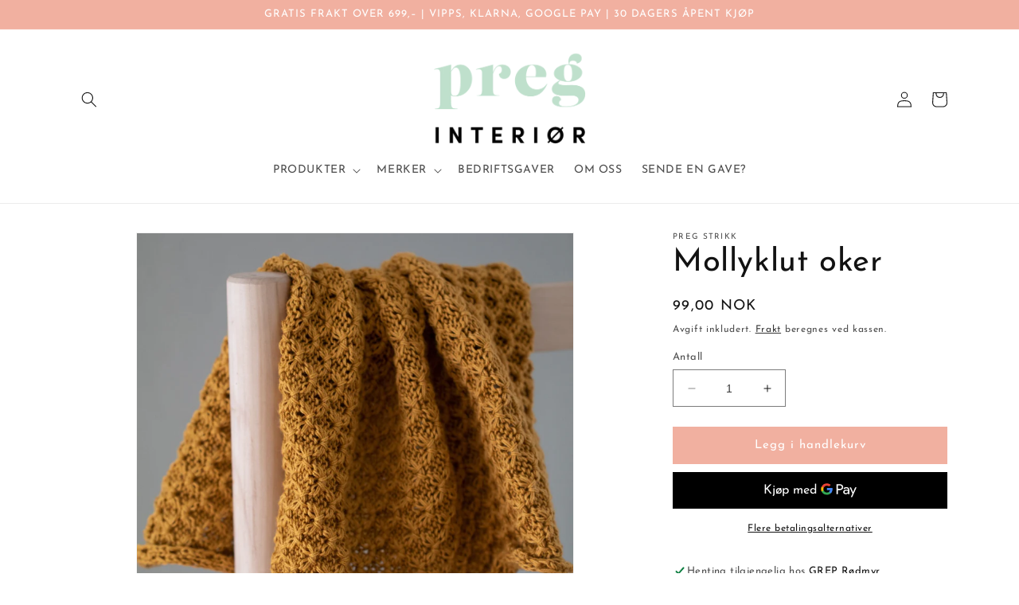

--- FILE ---
content_type: text/html; charset=utf-8
request_url: https://preginterior.no/products/5349854-mollyklut-oker
body_size: 29559
content:
<!doctype html>
<html class="no-js" lang="nb">
  <head>
    <!-- Hotjar Tracking Code for Site PREG Interiør -->
      <script>
          (function(h,o,t,j,a,r){
              h.hj=h.hj||function(){(h.hj.q=h.hj.q||[]).push(arguments)};
              h._hjSettings={hjid:5337628,hjsv:6};
              a=o.getElementsByTagName('head')[0];
              r=o.createElement('script');r.async=1;
              r.src=t+h._hjSettings.hjid+j+h._hjSettings.hjsv;
              a.appendChild(r);
          })(window,document,'https://static.hotjar.com/c/hotjar-','.js?sv=');
      </script>
    
    <meta charset="utf-8">
    <meta http-equiv="X-UA-Compatible" content="IE=edge">
    <meta name="viewport" content="width=device-width,initial-scale=1">
    <meta name="theme-color" content="">
    <link rel="canonical" href="https://preginterior.no/products/5349854-mollyklut-oker">
    <link rel="preconnect" href="https://cdn.shopify.com" crossorigin><link rel="preconnect" href="https://fonts.shopifycdn.com" crossorigin><title>
      Mollyklut oker - PREG Interiør
</title>

    
      <meta name="description" content="Strikket kjøkkenklut i 100% bomull som finnes i flere farger. Fri frakt ved kjøp over 699 | 30 dagers angrerett">
    

    

<meta property="og:site_name" content="PREG Interiør">
<meta property="og:url" content="https://preginterior.no/products/5349854-mollyklut-oker">
<meta property="og:title" content="Mollyklut oker - PREG Interiør">
<meta property="og:type" content="product">
<meta property="og:description" content="Strikket kjøkkenklut i 100% bomull som finnes i flere farger. Fri frakt ved kjøp over 699 | 30 dagers angrerett"><meta property="og:image" content="http://preginterior.no/cdn/shop/products/mollyklut-oker-636954.jpg?v=1739873367">
  <meta property="og:image:secure_url" content="https://preginterior.no/cdn/shop/products/mollyklut-oker-636954.jpg?v=1739873367">
  <meta property="og:image:width" content="2048">
  <meta property="og:image:height" content="2048"><meta property="og:price:amount" content="99,00">
  <meta property="og:price:currency" content="NOK"><meta name="twitter:card" content="summary_large_image">
<meta name="twitter:title" content="Mollyklut oker - PREG Interiør">
<meta name="twitter:description" content="Strikket kjøkkenklut i 100% bomull som finnes i flere farger. Fri frakt ved kjøp over 699 | 30 dagers angrerett">


    <script src="//preginterior.no/cdn/shop/t/13/assets/constants.js?v=165488195745554878101678453156" defer="defer"></script>
    <script src="//preginterior.no/cdn/shop/t/13/assets/pubsub.js?v=2921868252632587581678453160" defer="defer"></script>
    <script src="//preginterior.no/cdn/shop/t/13/assets/global.js?v=85297797553816670871678453158" defer="defer"></script><script>window.performance && window.performance.mark && window.performance.mark('shopify.content_for_header.start');</script><meta name="google-site-verification" content="Utd7YLpUUAhFkUiWzDCYM6Yb5UtzPMsLt31chPKZDaY">
<meta name="google-site-verification" content="Utd7YLpUUAhFkUiWzDCYM6Yb5UtzPMsLt31chPKZDaY">
<meta name="facebook-domain-verification" content="1ucga3wrj4ygeuw7ub125nywqpdtgv">
<meta id="shopify-digital-wallet" name="shopify-digital-wallet" content="/26558694/digital_wallets/dialog">
<link rel="alternate" type="application/json+oembed" href="https://preginterior.no/products/5349854-mollyklut-oker.oembed">
<script async="async" src="/checkouts/internal/preloads.js?locale=nb-NO"></script>
<script id="shopify-features" type="application/json">{"accessToken":"cc81e0026cab15b0dfb4c0df5a81e1c8","betas":["rich-media-storefront-analytics"],"domain":"preginterior.no","predictiveSearch":true,"shopId":26558694,"locale":"nb"}</script>
<script>var Shopify = Shopify || {};
Shopify.shop = "preg-interior.myshopify.com";
Shopify.locale = "nb";
Shopify.currency = {"active":"NOK","rate":"1.0"};
Shopify.country = "NO";
Shopify.theme = {"name":"Oppdatert kopi av Oppdatert kopi av Dawn","id":132886462634,"schema_name":"Dawn","schema_version":"8.0.0","theme_store_id":887,"role":"main"};
Shopify.theme.handle = "null";
Shopify.theme.style = {"id":null,"handle":null};
Shopify.cdnHost = "preginterior.no/cdn";
Shopify.routes = Shopify.routes || {};
Shopify.routes.root = "/";</script>
<script type="module">!function(o){(o.Shopify=o.Shopify||{}).modules=!0}(window);</script>
<script>!function(o){function n(){var o=[];function n(){o.push(Array.prototype.slice.apply(arguments))}return n.q=o,n}var t=o.Shopify=o.Shopify||{};t.loadFeatures=n(),t.autoloadFeatures=n()}(window);</script>
<script id="shop-js-analytics" type="application/json">{"pageType":"product"}</script>
<script defer="defer" async type="module" src="//preginterior.no/cdn/shopifycloud/shop-js/modules/v2/client.init-shop-cart-sync_C0-AsKL0.nb.esm.js"></script>
<script defer="defer" async type="module" src="//preginterior.no/cdn/shopifycloud/shop-js/modules/v2/chunk.common_Cg_luW-g.esm.js"></script>
<script type="module">
  await import("//preginterior.no/cdn/shopifycloud/shop-js/modules/v2/client.init-shop-cart-sync_C0-AsKL0.nb.esm.js");
await import("//preginterior.no/cdn/shopifycloud/shop-js/modules/v2/chunk.common_Cg_luW-g.esm.js");

  window.Shopify.SignInWithShop?.initShopCartSync?.({"fedCMEnabled":true,"windoidEnabled":true});

</script>
<script>(function() {
  var isLoaded = false;
  function asyncLoad() {
    if (isLoaded) return;
    isLoaded = true;
    var urls = ["https:\/\/sdks.automizely.com\/conversions\/v1\/conversions.js?app_connection_id=4ee8662bb28c4a93a777ded367b26ae5\u0026mapped_org_id=f0e67963becb875da5f793006410bf74_v1\u0026shop=preg-interior.myshopify.com","https:\/\/shipping-bar.conversionbear.com\/script?app=shipping_bar\u0026shop=preg-interior.myshopify.com"];
    for (var i = 0; i < urls.length; i++) {
      var s = document.createElement('script');
      s.type = 'text/javascript';
      s.async = true;
      s.src = urls[i];
      var x = document.getElementsByTagName('script')[0];
      x.parentNode.insertBefore(s, x);
    }
  };
  if(window.attachEvent) {
    window.attachEvent('onload', asyncLoad);
  } else {
    window.addEventListener('load', asyncLoad, false);
  }
})();</script>
<script id="__st">var __st={"a":26558694,"offset":3600,"reqid":"f9c2d6fb-a46a-49f1-8750-e56d340245b2-1768962546","pageurl":"preginterior.no\/products\/5349854-mollyklut-oker","u":"91c2f3a0605d","p":"product","rtyp":"product","rid":6186289725610};</script>
<script>window.ShopifyPaypalV4VisibilityTracking = true;</script>
<script id="captcha-bootstrap">!function(){'use strict';const t='contact',e='account',n='new_comment',o=[[t,t],['blogs',n],['comments',n],[t,'customer']],c=[[e,'customer_login'],[e,'guest_login'],[e,'recover_customer_password'],[e,'create_customer']],r=t=>t.map((([t,e])=>`form[action*='/${t}']:not([data-nocaptcha='true']) input[name='form_type'][value='${e}']`)).join(','),a=t=>()=>t?[...document.querySelectorAll(t)].map((t=>t.form)):[];function s(){const t=[...o],e=r(t);return a(e)}const i='password',u='form_key',d=['recaptcha-v3-token','g-recaptcha-response','h-captcha-response',i],f=()=>{try{return window.sessionStorage}catch{return}},m='__shopify_v',_=t=>t.elements[u];function p(t,e,n=!1){try{const o=window.sessionStorage,c=JSON.parse(o.getItem(e)),{data:r}=function(t){const{data:e,action:n}=t;return t[m]||n?{data:e,action:n}:{data:t,action:n}}(c);for(const[e,n]of Object.entries(r))t.elements[e]&&(t.elements[e].value=n);n&&o.removeItem(e)}catch(o){console.error('form repopulation failed',{error:o})}}const l='form_type',E='cptcha';function T(t){t.dataset[E]=!0}const w=window,h=w.document,L='Shopify',v='ce_forms',y='captcha';let A=!1;((t,e)=>{const n=(g='f06e6c50-85a8-45c8-87d0-21a2b65856fe',I='https://cdn.shopify.com/shopifycloud/storefront-forms-hcaptcha/ce_storefront_forms_captcha_hcaptcha.v1.5.2.iife.js',D={infoText:'Beskyttet av hCaptcha',privacyText:'Personvern',termsText:'Vilkår'},(t,e,n)=>{const o=w[L][v],c=o.bindForm;if(c)return c(t,g,e,D).then(n);var r;o.q.push([[t,g,e,D],n]),r=I,A||(h.body.append(Object.assign(h.createElement('script'),{id:'captcha-provider',async:!0,src:r})),A=!0)});var g,I,D;w[L]=w[L]||{},w[L][v]=w[L][v]||{},w[L][v].q=[],w[L][y]=w[L][y]||{},w[L][y].protect=function(t,e){n(t,void 0,e),T(t)},Object.freeze(w[L][y]),function(t,e,n,w,h,L){const[v,y,A,g]=function(t,e,n){const i=e?o:[],u=t?c:[],d=[...i,...u],f=r(d),m=r(i),_=r(d.filter((([t,e])=>n.includes(e))));return[a(f),a(m),a(_),s()]}(w,h,L),I=t=>{const e=t.target;return e instanceof HTMLFormElement?e:e&&e.form},D=t=>v().includes(t);t.addEventListener('submit',(t=>{const e=I(t);if(!e)return;const n=D(e)&&!e.dataset.hcaptchaBound&&!e.dataset.recaptchaBound,o=_(e),c=g().includes(e)&&(!o||!o.value);(n||c)&&t.preventDefault(),c&&!n&&(function(t){try{if(!f())return;!function(t){const e=f();if(!e)return;const n=_(t);if(!n)return;const o=n.value;o&&e.removeItem(o)}(t);const e=Array.from(Array(32),(()=>Math.random().toString(36)[2])).join('');!function(t,e){_(t)||t.append(Object.assign(document.createElement('input'),{type:'hidden',name:u})),t.elements[u].value=e}(t,e),function(t,e){const n=f();if(!n)return;const o=[...t.querySelectorAll(`input[type='${i}']`)].map((({name:t})=>t)),c=[...d,...o],r={};for(const[a,s]of new FormData(t).entries())c.includes(a)||(r[a]=s);n.setItem(e,JSON.stringify({[m]:1,action:t.action,data:r}))}(t,e)}catch(e){console.error('failed to persist form',e)}}(e),e.submit())}));const S=(t,e)=>{t&&!t.dataset[E]&&(n(t,e.some((e=>e===t))),T(t))};for(const o of['focusin','change'])t.addEventListener(o,(t=>{const e=I(t);D(e)&&S(e,y())}));const B=e.get('form_key'),M=e.get(l),P=B&&M;t.addEventListener('DOMContentLoaded',(()=>{const t=y();if(P)for(const e of t)e.elements[l].value===M&&p(e,B);[...new Set([...A(),...v().filter((t=>'true'===t.dataset.shopifyCaptcha))])].forEach((e=>S(e,t)))}))}(h,new URLSearchParams(w.location.search),n,t,e,['guest_login'])})(!0,!0)}();</script>
<script integrity="sha256-4kQ18oKyAcykRKYeNunJcIwy7WH5gtpwJnB7kiuLZ1E=" data-source-attribution="shopify.loadfeatures" defer="defer" src="//preginterior.no/cdn/shopifycloud/storefront/assets/storefront/load_feature-a0a9edcb.js" crossorigin="anonymous"></script>
<script data-source-attribution="shopify.dynamic_checkout.dynamic.init">var Shopify=Shopify||{};Shopify.PaymentButton=Shopify.PaymentButton||{isStorefrontPortableWallets:!0,init:function(){window.Shopify.PaymentButton.init=function(){};var t=document.createElement("script");t.src="https://preginterior.no/cdn/shopifycloud/portable-wallets/latest/portable-wallets.nb.js",t.type="module",document.head.appendChild(t)}};
</script>
<script data-source-attribution="shopify.dynamic_checkout.buyer_consent">
  function portableWalletsHideBuyerConsent(e){var t=document.getElementById("shopify-buyer-consent"),n=document.getElementById("shopify-subscription-policy-button");t&&n&&(t.classList.add("hidden"),t.setAttribute("aria-hidden","true"),n.removeEventListener("click",e))}function portableWalletsShowBuyerConsent(e){var t=document.getElementById("shopify-buyer-consent"),n=document.getElementById("shopify-subscription-policy-button");t&&n&&(t.classList.remove("hidden"),t.removeAttribute("aria-hidden"),n.addEventListener("click",e))}window.Shopify?.PaymentButton&&(window.Shopify.PaymentButton.hideBuyerConsent=portableWalletsHideBuyerConsent,window.Shopify.PaymentButton.showBuyerConsent=portableWalletsShowBuyerConsent);
</script>
<script>
  function portableWalletsCleanup(e){e&&e.src&&console.error("Failed to load portable wallets script "+e.src);var t=document.querySelectorAll("shopify-accelerated-checkout .shopify-payment-button__skeleton, shopify-accelerated-checkout-cart .wallet-cart-button__skeleton"),e=document.getElementById("shopify-buyer-consent");for(let e=0;e<t.length;e++)t[e].remove();e&&e.remove()}function portableWalletsNotLoadedAsModule(e){e instanceof ErrorEvent&&"string"==typeof e.message&&e.message.includes("import.meta")&&"string"==typeof e.filename&&e.filename.includes("portable-wallets")&&(window.removeEventListener("error",portableWalletsNotLoadedAsModule),window.Shopify.PaymentButton.failedToLoad=e,"loading"===document.readyState?document.addEventListener("DOMContentLoaded",window.Shopify.PaymentButton.init):window.Shopify.PaymentButton.init())}window.addEventListener("error",portableWalletsNotLoadedAsModule);
</script>

<script type="module" src="https://preginterior.no/cdn/shopifycloud/portable-wallets/latest/portable-wallets.nb.js" onError="portableWalletsCleanup(this)" crossorigin="anonymous"></script>
<script nomodule>
  document.addEventListener("DOMContentLoaded", portableWalletsCleanup);
</script>

<script id='scb4127' type='text/javascript' async='' src='https://preginterior.no/cdn/shopifycloud/privacy-banner/storefront-banner.js'></script><link id="shopify-accelerated-checkout-styles" rel="stylesheet" media="screen" href="https://preginterior.no/cdn/shopifycloud/portable-wallets/latest/accelerated-checkout-backwards-compat.css" crossorigin="anonymous">
<style id="shopify-accelerated-checkout-cart">
        #shopify-buyer-consent {
  margin-top: 1em;
  display: inline-block;
  width: 100%;
}

#shopify-buyer-consent.hidden {
  display: none;
}

#shopify-subscription-policy-button {
  background: none;
  border: none;
  padding: 0;
  text-decoration: underline;
  font-size: inherit;
  cursor: pointer;
}

#shopify-subscription-policy-button::before {
  box-shadow: none;
}

      </style>
<script id="sections-script" data-sections="header,footer" defer="defer" src="//preginterior.no/cdn/shop/t/13/compiled_assets/scripts.js?v=2919"></script>
<script>window.performance && window.performance.mark && window.performance.mark('shopify.content_for_header.end');</script>

    <style data-shopify>
      @font-face {
  font-family: "Josefin Sans";
  font-weight: 400;
  font-style: normal;
  font-display: swap;
  src: url("//preginterior.no/cdn/fonts/josefin_sans/josefinsans_n4.70f7efd699799949e6d9f99bc20843a2c86a2e0f.woff2") format("woff2"),
       url("//preginterior.no/cdn/fonts/josefin_sans/josefinsans_n4.35d308a1bdf56e5556bc2ac79702c721e4e2e983.woff") format("woff");
}

      @font-face {
  font-family: "Josefin Sans";
  font-weight: 700;
  font-style: normal;
  font-display: swap;
  src: url("//preginterior.no/cdn/fonts/josefin_sans/josefinsans_n7.4edc746dce14b53e39df223fba72d5f37c3d525d.woff2") format("woff2"),
       url("//preginterior.no/cdn/fonts/josefin_sans/josefinsans_n7.051568b12ab464ee8f0241094cdd7a1c80fbd08d.woff") format("woff");
}

      @font-face {
  font-family: "Josefin Sans";
  font-weight: 400;
  font-style: italic;
  font-display: swap;
  src: url("//preginterior.no/cdn/fonts/josefin_sans/josefinsans_i4.a2ba85bff59cf18a6ad90c24fe1808ddb8ce1343.woff2") format("woff2"),
       url("//preginterior.no/cdn/fonts/josefin_sans/josefinsans_i4.2dba61e1d135ab449e8e134ba633cf0d31863cc4.woff") format("woff");
}

      @font-face {
  font-family: "Josefin Sans";
  font-weight: 700;
  font-style: italic;
  font-display: swap;
  src: url("//preginterior.no/cdn/fonts/josefin_sans/josefinsans_i7.733dd5c50cdd7b706d9ec731b4016d1edd55db5e.woff2") format("woff2"),
       url("//preginterior.no/cdn/fonts/josefin_sans/josefinsans_i7.094ef86ca8f6eafea52b87b4f09feefb278e539d.woff") format("woff");
}

      @font-face {
  font-family: "Josefin Sans";
  font-weight: 400;
  font-style: normal;
  font-display: swap;
  src: url("//preginterior.no/cdn/fonts/josefin_sans/josefinsans_n4.70f7efd699799949e6d9f99bc20843a2c86a2e0f.woff2") format("woff2"),
       url("//preginterior.no/cdn/fonts/josefin_sans/josefinsans_n4.35d308a1bdf56e5556bc2ac79702c721e4e2e983.woff") format("woff");
}



    
      
      :root {
        --font-body-family: "Josefin Sans", sans-serif;
        --font-body-style: normal;
        --font-body-weight: 400;
        --font-body-weight-bold: 700;

        --font-heading-family: "Josefin Sans", sans-serif;
        --font-heading-style: normal;
        --font-heading-weight: 400;

        --font-body-scale: 1.0;
        --font-heading-scale: 1.0;

        --color-base-text: 18, 18, 18;
        --color-shadow: 18, 18, 18;
        --color-base-background-1: 255, 255, 255;
        --color-base-background-2: 234, 228, 246;
        --color-base-solid-button-labels: 255, 255, 255;
        --color-base-outline-button-labels: 18, 18, 18;
        --color-base-accent-1: 18, 18, 18;
        --color-base-accent-2: 241, 176, 160;
        --payment-terms-background-color: #ffffff;

        --gradient-base-background-1: #ffffff;
        --gradient-base-background-2: #eae4f6;
        --gradient-base-accent-1: linear-gradient(180deg, rgba(188, 28, 45, 1), rgba(221, 39, 57, 1) 100%);
        --gradient-base-accent-2: #f1b0a0;

        --media-padding: px;
        --media-border-opacity: 0.05;
        --media-border-width: 1px;
        --media-radius: 0px;
        --media-shadow-opacity: 0.0;
        --media-shadow-horizontal-offset: 0px;
        --media-shadow-vertical-offset: 0px;
        --media-shadow-blur-radius: 0px;
        --media-shadow-visible: 0;

        --page-width: 120rem;
        --page-width-margin: 0rem;

        --product-card-image-padding: 0.0rem;
        --product-card-corner-radius: 0.0rem;
        --product-card-text-alignment: left;
        --product-card-border-width: 0.0rem;
        --product-card-border-opacity: 0.0;
        --product-card-shadow-opacity: 0.1;
        --product-card-shadow-visible: 1;
        --product-card-shadow-horizontal-offset: 0.0rem;
        --product-card-shadow-vertical-offset: 0.0rem;
        --product-card-shadow-blur-radius: 0.0rem;

        --collection-card-image-padding: 0.0rem;
        --collection-card-corner-radius: 0.0rem;
        --collection-card-text-alignment: left;
        --collection-card-border-width: 0.0rem;
        --collection-card-border-opacity: 0.0;
        --collection-card-shadow-opacity: 0.1;
        --collection-card-shadow-visible: 1;
        --collection-card-shadow-horizontal-offset: 0.0rem;
        --collection-card-shadow-vertical-offset: 0.0rem;
        --collection-card-shadow-blur-radius: 0.0rem;

        --blog-card-image-padding: 0.0rem;
        --blog-card-corner-radius: 0.0rem;
        --blog-card-text-alignment: left;
        --blog-card-border-width: 0.0rem;
        --blog-card-border-opacity: 0.0;
        --blog-card-shadow-opacity: 0.1;
        --blog-card-shadow-visible: 1;
        --blog-card-shadow-horizontal-offset: 0.0rem;
        --blog-card-shadow-vertical-offset: 0.0rem;
        --blog-card-shadow-blur-radius: 0.0rem;

        --badge-corner-radius: 4.0rem;

        --popup-border-width: 1px;
        --popup-border-opacity: 0.1;
        --popup-corner-radius: 0px;
        --popup-shadow-opacity: 0.0;
        --popup-shadow-horizontal-offset: 0px;
        --popup-shadow-vertical-offset: 0px;
        --popup-shadow-blur-radius: 0px;

        --drawer-border-width: 1px;
        --drawer-border-opacity: 0.1;
        --drawer-shadow-opacity: 0.0;
        --drawer-shadow-horizontal-offset: 0px;
        --drawer-shadow-vertical-offset: 0px;
        --drawer-shadow-blur-radius: 0px;

        --spacing-sections-desktop: 0px;
        --spacing-sections-mobile: 0px;

        --grid-desktop-vertical-spacing: 8px;
        --grid-desktop-horizontal-spacing: 8px;
        --grid-mobile-vertical-spacing: 4px;
        --grid-mobile-horizontal-spacing: 4px;

        --text-boxes-border-opacity: 0.0;
        --text-boxes-border-width: 0px;
        --text-boxes-radius: 0px;
        --text-boxes-shadow-opacity: 0.0;
        --text-boxes-shadow-visible: 0;
        --text-boxes-shadow-horizontal-offset: 0px;
        --text-boxes-shadow-vertical-offset: 0px;
        --text-boxes-shadow-blur-radius: 0px;

        --buttons-radius: 0px;
        --buttons-radius-outset: 0px;
        --buttons-border-width: 1px;
        --buttons-border-opacity: 1.0;
        --buttons-shadow-opacity: 0.0;
        --buttons-shadow-visible: 0;
        --buttons-shadow-horizontal-offset: 0px;
        --buttons-shadow-vertical-offset: 0px;
        --buttons-shadow-blur-radius: 0px;
        --buttons-border-offset: 0px;

        --inputs-radius: 0px;
        --inputs-border-width: 1px;
        --inputs-border-opacity: 0.55;
        --inputs-shadow-opacity: 0.0;
        --inputs-shadow-horizontal-offset: 0px;
        --inputs-margin-offset: 0px;
        --inputs-shadow-vertical-offset: 0px;
        --inputs-shadow-blur-radius: 0px;
        --inputs-radius-outset: 0px;

        --variant-pills-radius: 40px;
        --variant-pills-border-width: 1px;
        --variant-pills-border-opacity: 0.55;
        --variant-pills-shadow-opacity: 0.0;
        --variant-pills-shadow-horizontal-offset: 0px;
        --variant-pills-shadow-vertical-offset: 0px;
        --variant-pills-shadow-blur-radius: 0px;
      }

      *,
      *::before,
      *::after {
        box-sizing: inherit;
      }

      html {
        box-sizing: border-box;
        font-size: calc(var(--font-body-scale) * 62.5%);
        height: 100%;
      }

      body {
        display: grid;
        grid-template-rows: auto auto 1fr auto;
        grid-template-columns: 100%;
        min-height: 100%;
        margin: 0;
        font-size: 1.5rem;
        letter-spacing: 0.06rem;
        line-height: calc(1 + 0.8 / var(--font-body-scale));
        font-family: var(--font-body-family);
        font-style: var(--font-body-style);
        font-weight: var(--font-body-weight);
      }

      @media screen and (min-width: 750px) {
        body {
          font-size: 1.6rem;
        }
      }
    </style>

    <link href="//preginterior.no/cdn/shop/t/13/assets/base.css?v=95427699368169808781680243471" rel="stylesheet" type="text/css" media="all" />
<link rel="preload" as="font" href="//preginterior.no/cdn/fonts/josefin_sans/josefinsans_n4.70f7efd699799949e6d9f99bc20843a2c86a2e0f.woff2" type="font/woff2" crossorigin><link rel="preload" as="font" href="//preginterior.no/cdn/fonts/josefin_sans/josefinsans_n4.70f7efd699799949e6d9f99bc20843a2c86a2e0f.woff2" type="font/woff2" crossorigin><link rel="stylesheet" href="//preginterior.no/cdn/shop/t/13/assets/component-predictive-search.css?v=85913294783299393391678453158" media="print" onload="this.media='all'"><script>document.documentElement.className = document.documentElement.className.replace('no-js', 'js');
    if (Shopify.designMode) {
      document.documentElement.classList.add('shopify-design-mode');
    }
    </script>
  <link href="https://monorail-edge.shopifysvc.com" rel="dns-prefetch">
<script>(function(){if ("sendBeacon" in navigator && "performance" in window) {try {var session_token_from_headers = performance.getEntriesByType('navigation')[0].serverTiming.find(x => x.name == '_s').description;} catch {var session_token_from_headers = undefined;}var session_cookie_matches = document.cookie.match(/_shopify_s=([^;]*)/);var session_token_from_cookie = session_cookie_matches && session_cookie_matches.length === 2 ? session_cookie_matches[1] : "";var session_token = session_token_from_headers || session_token_from_cookie || "";function handle_abandonment_event(e) {var entries = performance.getEntries().filter(function(entry) {return /monorail-edge.shopifysvc.com/.test(entry.name);});if (!window.abandonment_tracked && entries.length === 0) {window.abandonment_tracked = true;var currentMs = Date.now();var navigation_start = performance.timing.navigationStart;var payload = {shop_id: 26558694,url: window.location.href,navigation_start,duration: currentMs - navigation_start,session_token,page_type: "product"};window.navigator.sendBeacon("https://monorail-edge.shopifysvc.com/v1/produce", JSON.stringify({schema_id: "online_store_buyer_site_abandonment/1.1",payload: payload,metadata: {event_created_at_ms: currentMs,event_sent_at_ms: currentMs}}));}}window.addEventListener('pagehide', handle_abandonment_event);}}());</script>
<script id="web-pixels-manager-setup">(function e(e,d,r,n,o){if(void 0===o&&(o={}),!Boolean(null===(a=null===(i=window.Shopify)||void 0===i?void 0:i.analytics)||void 0===a?void 0:a.replayQueue)){var i,a;window.Shopify=window.Shopify||{};var t=window.Shopify;t.analytics=t.analytics||{};var s=t.analytics;s.replayQueue=[],s.publish=function(e,d,r){return s.replayQueue.push([e,d,r]),!0};try{self.performance.mark("wpm:start")}catch(e){}var l=function(){var e={modern:/Edge?\/(1{2}[4-9]|1[2-9]\d|[2-9]\d{2}|\d{4,})\.\d+(\.\d+|)|Firefox\/(1{2}[4-9]|1[2-9]\d|[2-9]\d{2}|\d{4,})\.\d+(\.\d+|)|Chrom(ium|e)\/(9{2}|\d{3,})\.\d+(\.\d+|)|(Maci|X1{2}).+ Version\/(15\.\d+|(1[6-9]|[2-9]\d|\d{3,})\.\d+)([,.]\d+|)( \(\w+\)|)( Mobile\/\w+|) Safari\/|Chrome.+OPR\/(9{2}|\d{3,})\.\d+\.\d+|(CPU[ +]OS|iPhone[ +]OS|CPU[ +]iPhone|CPU IPhone OS|CPU iPad OS)[ +]+(15[._]\d+|(1[6-9]|[2-9]\d|\d{3,})[._]\d+)([._]\d+|)|Android:?[ /-](13[3-9]|1[4-9]\d|[2-9]\d{2}|\d{4,})(\.\d+|)(\.\d+|)|Android.+Firefox\/(13[5-9]|1[4-9]\d|[2-9]\d{2}|\d{4,})\.\d+(\.\d+|)|Android.+Chrom(ium|e)\/(13[3-9]|1[4-9]\d|[2-9]\d{2}|\d{4,})\.\d+(\.\d+|)|SamsungBrowser\/([2-9]\d|\d{3,})\.\d+/,legacy:/Edge?\/(1[6-9]|[2-9]\d|\d{3,})\.\d+(\.\d+|)|Firefox\/(5[4-9]|[6-9]\d|\d{3,})\.\d+(\.\d+|)|Chrom(ium|e)\/(5[1-9]|[6-9]\d|\d{3,})\.\d+(\.\d+|)([\d.]+$|.*Safari\/(?![\d.]+ Edge\/[\d.]+$))|(Maci|X1{2}).+ Version\/(10\.\d+|(1[1-9]|[2-9]\d|\d{3,})\.\d+)([,.]\d+|)( \(\w+\)|)( Mobile\/\w+|) Safari\/|Chrome.+OPR\/(3[89]|[4-9]\d|\d{3,})\.\d+\.\d+|(CPU[ +]OS|iPhone[ +]OS|CPU[ +]iPhone|CPU IPhone OS|CPU iPad OS)[ +]+(10[._]\d+|(1[1-9]|[2-9]\d|\d{3,})[._]\d+)([._]\d+|)|Android:?[ /-](13[3-9]|1[4-9]\d|[2-9]\d{2}|\d{4,})(\.\d+|)(\.\d+|)|Mobile Safari.+OPR\/([89]\d|\d{3,})\.\d+\.\d+|Android.+Firefox\/(13[5-9]|1[4-9]\d|[2-9]\d{2}|\d{4,})\.\d+(\.\d+|)|Android.+Chrom(ium|e)\/(13[3-9]|1[4-9]\d|[2-9]\d{2}|\d{4,})\.\d+(\.\d+|)|Android.+(UC? ?Browser|UCWEB|U3)[ /]?(15\.([5-9]|\d{2,})|(1[6-9]|[2-9]\d|\d{3,})\.\d+)\.\d+|SamsungBrowser\/(5\.\d+|([6-9]|\d{2,})\.\d+)|Android.+MQ{2}Browser\/(14(\.(9|\d{2,})|)|(1[5-9]|[2-9]\d|\d{3,})(\.\d+|))(\.\d+|)|K[Aa][Ii]OS\/(3\.\d+|([4-9]|\d{2,})\.\d+)(\.\d+|)/},d=e.modern,r=e.legacy,n=navigator.userAgent;return n.match(d)?"modern":n.match(r)?"legacy":"unknown"}(),u="modern"===l?"modern":"legacy",c=(null!=n?n:{modern:"",legacy:""})[u],f=function(e){return[e.baseUrl,"/wpm","/b",e.hashVersion,"modern"===e.buildTarget?"m":"l",".js"].join("")}({baseUrl:d,hashVersion:r,buildTarget:u}),m=function(e){var d=e.version,r=e.bundleTarget,n=e.surface,o=e.pageUrl,i=e.monorailEndpoint;return{emit:function(e){var a=e.status,t=e.errorMsg,s=(new Date).getTime(),l=JSON.stringify({metadata:{event_sent_at_ms:s},events:[{schema_id:"web_pixels_manager_load/3.1",payload:{version:d,bundle_target:r,page_url:o,status:a,surface:n,error_msg:t},metadata:{event_created_at_ms:s}}]});if(!i)return console&&console.warn&&console.warn("[Web Pixels Manager] No Monorail endpoint provided, skipping logging."),!1;try{return self.navigator.sendBeacon.bind(self.navigator)(i,l)}catch(e){}var u=new XMLHttpRequest;try{return u.open("POST",i,!0),u.setRequestHeader("Content-Type","text/plain"),u.send(l),!0}catch(e){return console&&console.warn&&console.warn("[Web Pixels Manager] Got an unhandled error while logging to Monorail."),!1}}}}({version:r,bundleTarget:l,surface:e.surface,pageUrl:self.location.href,monorailEndpoint:e.monorailEndpoint});try{o.browserTarget=l,function(e){var d=e.src,r=e.async,n=void 0===r||r,o=e.onload,i=e.onerror,a=e.sri,t=e.scriptDataAttributes,s=void 0===t?{}:t,l=document.createElement("script"),u=document.querySelector("head"),c=document.querySelector("body");if(l.async=n,l.src=d,a&&(l.integrity=a,l.crossOrigin="anonymous"),s)for(var f in s)if(Object.prototype.hasOwnProperty.call(s,f))try{l.dataset[f]=s[f]}catch(e){}if(o&&l.addEventListener("load",o),i&&l.addEventListener("error",i),u)u.appendChild(l);else{if(!c)throw new Error("Did not find a head or body element to append the script");c.appendChild(l)}}({src:f,async:!0,onload:function(){if(!function(){var e,d;return Boolean(null===(d=null===(e=window.Shopify)||void 0===e?void 0:e.analytics)||void 0===d?void 0:d.initialized)}()){var d=window.webPixelsManager.init(e)||void 0;if(d){var r=window.Shopify.analytics;r.replayQueue.forEach((function(e){var r=e[0],n=e[1],o=e[2];d.publishCustomEvent(r,n,o)})),r.replayQueue=[],r.publish=d.publishCustomEvent,r.visitor=d.visitor,r.initialized=!0}}},onerror:function(){return m.emit({status:"failed",errorMsg:"".concat(f," has failed to load")})},sri:function(e){var d=/^sha384-[A-Za-z0-9+/=]+$/;return"string"==typeof e&&d.test(e)}(c)?c:"",scriptDataAttributes:o}),m.emit({status:"loading"})}catch(e){m.emit({status:"failed",errorMsg:(null==e?void 0:e.message)||"Unknown error"})}}})({shopId: 26558694,storefrontBaseUrl: "https://preginterior.no",extensionsBaseUrl: "https://extensions.shopifycdn.com/cdn/shopifycloud/web-pixels-manager",monorailEndpoint: "https://monorail-edge.shopifysvc.com/unstable/produce_batch",surface: "storefront-renderer",enabledBetaFlags: ["2dca8a86"],webPixelsConfigList: [{"id":"650576042","configuration":"{\"hashed_organization_id\":\"f0e67963becb875da5f793006410bf74_v1\",\"app_key\":\"preg-interior\",\"allow_collect_personal_data\":\"true\"}","eventPayloadVersion":"v1","runtimeContext":"STRICT","scriptVersion":"6f6660f15c595d517f203f6e1abcb171","type":"APP","apiClientId":2814809,"privacyPurposes":["ANALYTICS","MARKETING","SALE_OF_DATA"],"dataSharingAdjustments":{"protectedCustomerApprovalScopes":["read_customer_address","read_customer_email","read_customer_name","read_customer_personal_data","read_customer_phone"]}},{"id":"389316778","configuration":"{\"config\":\"{\\\"pixel_id\\\":\\\"G-3KN9M8C558\\\",\\\"target_country\\\":\\\"NO\\\",\\\"gtag_events\\\":[{\\\"type\\\":\\\"search\\\",\\\"action_label\\\":[\\\"G-3KN9M8C558\\\",\\\"AW-11058757500\\\/QEQkCMWOudQZEPz-nJkp\\\"]},{\\\"type\\\":\\\"begin_checkout\\\",\\\"action_label\\\":[\\\"G-3KN9M8C558\\\",\\\"AW-11058757500\\\/oLBbCMuOudQZEPz-nJkp\\\"]},{\\\"type\\\":\\\"view_item\\\",\\\"action_label\\\":[\\\"G-3KN9M8C558\\\",\\\"AW-11058757500\\\/e7xVCMKOudQZEPz-nJkp\\\",\\\"MC-TRB7N1V43F\\\"]},{\\\"type\\\":\\\"purchase\\\",\\\"action_label\\\":[\\\"G-3KN9M8C558\\\",\\\"AW-11058757500\\\/mOrHCLyOudQZEPz-nJkp\\\",\\\"MC-TRB7N1V43F\\\"]},{\\\"type\\\":\\\"page_view\\\",\\\"action_label\\\":[\\\"G-3KN9M8C558\\\",\\\"AW-11058757500\\\/m-3kCL-OudQZEPz-nJkp\\\",\\\"MC-TRB7N1V43F\\\"]},{\\\"type\\\":\\\"add_payment_info\\\",\\\"action_label\\\":[\\\"G-3KN9M8C558\\\",\\\"AW-11058757500\\\/GxF2CM6OudQZEPz-nJkp\\\"]},{\\\"type\\\":\\\"add_to_cart\\\",\\\"action_label\\\":[\\\"G-3KN9M8C558\\\",\\\"AW-11058757500\\\/cRajCMiOudQZEPz-nJkp\\\"]}],\\\"enable_monitoring_mode\\\":false}\"}","eventPayloadVersion":"v1","runtimeContext":"OPEN","scriptVersion":"b2a88bafab3e21179ed38636efcd8a93","type":"APP","apiClientId":1780363,"privacyPurposes":[],"dataSharingAdjustments":{"protectedCustomerApprovalScopes":["read_customer_address","read_customer_email","read_customer_name","read_customer_personal_data","read_customer_phone"]}},{"id":"155615402","configuration":"{\"pixel_id\":\"620337029335103\",\"pixel_type\":\"facebook_pixel\",\"metaapp_system_user_token\":\"-\"}","eventPayloadVersion":"v1","runtimeContext":"OPEN","scriptVersion":"ca16bc87fe92b6042fbaa3acc2fbdaa6","type":"APP","apiClientId":2329312,"privacyPurposes":["ANALYTICS","MARKETING","SALE_OF_DATA"],"dataSharingAdjustments":{"protectedCustomerApprovalScopes":["read_customer_address","read_customer_email","read_customer_name","read_customer_personal_data","read_customer_phone"]}},{"id":"shopify-app-pixel","configuration":"{}","eventPayloadVersion":"v1","runtimeContext":"STRICT","scriptVersion":"0450","apiClientId":"shopify-pixel","type":"APP","privacyPurposes":["ANALYTICS","MARKETING"]},{"id":"shopify-custom-pixel","eventPayloadVersion":"v1","runtimeContext":"LAX","scriptVersion":"0450","apiClientId":"shopify-pixel","type":"CUSTOM","privacyPurposes":["ANALYTICS","MARKETING"]}],isMerchantRequest: false,initData: {"shop":{"name":"PREG Interiør","paymentSettings":{"currencyCode":"NOK"},"myshopifyDomain":"preg-interior.myshopify.com","countryCode":"NO","storefrontUrl":"https:\/\/preginterior.no"},"customer":null,"cart":null,"checkout":null,"productVariants":[{"price":{"amount":99.0,"currencyCode":"NOK"},"product":{"title":"Mollyklut oker","vendor":"PREG STRIKK","id":"6186289725610","untranslatedTitle":"Mollyklut oker","url":"\/products\/5349854-mollyklut-oker","type":"Kjøkken"},"id":"38002496700586","image":{"src":"\/\/preginterior.no\/cdn\/shop\/products\/mollyklut-oker-636954.jpg?v=1739873367"},"sku":"053498540100","title":"Default Title","untranslatedTitle":"Default Title"}],"purchasingCompany":null},},"https://preginterior.no/cdn","fcfee988w5aeb613cpc8e4bc33m6693e112",{"modern":"","legacy":""},{"shopId":"26558694","storefrontBaseUrl":"https:\/\/preginterior.no","extensionBaseUrl":"https:\/\/extensions.shopifycdn.com\/cdn\/shopifycloud\/web-pixels-manager","surface":"storefront-renderer","enabledBetaFlags":"[\"2dca8a86\"]","isMerchantRequest":"false","hashVersion":"fcfee988w5aeb613cpc8e4bc33m6693e112","publish":"custom","events":"[[\"page_viewed\",{}],[\"product_viewed\",{\"productVariant\":{\"price\":{\"amount\":99.0,\"currencyCode\":\"NOK\"},\"product\":{\"title\":\"Mollyklut oker\",\"vendor\":\"PREG STRIKK\",\"id\":\"6186289725610\",\"untranslatedTitle\":\"Mollyklut oker\",\"url\":\"\/products\/5349854-mollyklut-oker\",\"type\":\"Kjøkken\"},\"id\":\"38002496700586\",\"image\":{\"src\":\"\/\/preginterior.no\/cdn\/shop\/products\/mollyklut-oker-636954.jpg?v=1739873367\"},\"sku\":\"053498540100\",\"title\":\"Default Title\",\"untranslatedTitle\":\"Default Title\"}}]]"});</script><script>
  window.ShopifyAnalytics = window.ShopifyAnalytics || {};
  window.ShopifyAnalytics.meta = window.ShopifyAnalytics.meta || {};
  window.ShopifyAnalytics.meta.currency = 'NOK';
  var meta = {"product":{"id":6186289725610,"gid":"gid:\/\/shopify\/Product\/6186289725610","vendor":"PREG STRIKK","type":"Kjøkken","handle":"5349854-mollyklut-oker","variants":[{"id":38002496700586,"price":9900,"name":"Mollyklut oker","public_title":null,"sku":"053498540100"}],"remote":false},"page":{"pageType":"product","resourceType":"product","resourceId":6186289725610,"requestId":"f9c2d6fb-a46a-49f1-8750-e56d340245b2-1768962546"}};
  for (var attr in meta) {
    window.ShopifyAnalytics.meta[attr] = meta[attr];
  }
</script>
<script class="analytics">
  (function () {
    var customDocumentWrite = function(content) {
      var jquery = null;

      if (window.jQuery) {
        jquery = window.jQuery;
      } else if (window.Checkout && window.Checkout.$) {
        jquery = window.Checkout.$;
      }

      if (jquery) {
        jquery('body').append(content);
      }
    };

    var hasLoggedConversion = function(token) {
      if (token) {
        return document.cookie.indexOf('loggedConversion=' + token) !== -1;
      }
      return false;
    }

    var setCookieIfConversion = function(token) {
      if (token) {
        var twoMonthsFromNow = new Date(Date.now());
        twoMonthsFromNow.setMonth(twoMonthsFromNow.getMonth() + 2);

        document.cookie = 'loggedConversion=' + token + '; expires=' + twoMonthsFromNow;
      }
    }

    var trekkie = window.ShopifyAnalytics.lib = window.trekkie = window.trekkie || [];
    if (trekkie.integrations) {
      return;
    }
    trekkie.methods = [
      'identify',
      'page',
      'ready',
      'track',
      'trackForm',
      'trackLink'
    ];
    trekkie.factory = function(method) {
      return function() {
        var args = Array.prototype.slice.call(arguments);
        args.unshift(method);
        trekkie.push(args);
        return trekkie;
      };
    };
    for (var i = 0; i < trekkie.methods.length; i++) {
      var key = trekkie.methods[i];
      trekkie[key] = trekkie.factory(key);
    }
    trekkie.load = function(config) {
      trekkie.config = config || {};
      trekkie.config.initialDocumentCookie = document.cookie;
      var first = document.getElementsByTagName('script')[0];
      var script = document.createElement('script');
      script.type = 'text/javascript';
      script.onerror = function(e) {
        var scriptFallback = document.createElement('script');
        scriptFallback.type = 'text/javascript';
        scriptFallback.onerror = function(error) {
                var Monorail = {
      produce: function produce(monorailDomain, schemaId, payload) {
        var currentMs = new Date().getTime();
        var event = {
          schema_id: schemaId,
          payload: payload,
          metadata: {
            event_created_at_ms: currentMs,
            event_sent_at_ms: currentMs
          }
        };
        return Monorail.sendRequest("https://" + monorailDomain + "/v1/produce", JSON.stringify(event));
      },
      sendRequest: function sendRequest(endpointUrl, payload) {
        // Try the sendBeacon API
        if (window && window.navigator && typeof window.navigator.sendBeacon === 'function' && typeof window.Blob === 'function' && !Monorail.isIos12()) {
          var blobData = new window.Blob([payload], {
            type: 'text/plain'
          });

          if (window.navigator.sendBeacon(endpointUrl, blobData)) {
            return true;
          } // sendBeacon was not successful

        } // XHR beacon

        var xhr = new XMLHttpRequest();

        try {
          xhr.open('POST', endpointUrl);
          xhr.setRequestHeader('Content-Type', 'text/plain');
          xhr.send(payload);
        } catch (e) {
          console.log(e);
        }

        return false;
      },
      isIos12: function isIos12() {
        return window.navigator.userAgent.lastIndexOf('iPhone; CPU iPhone OS 12_') !== -1 || window.navigator.userAgent.lastIndexOf('iPad; CPU OS 12_') !== -1;
      }
    };
    Monorail.produce('monorail-edge.shopifysvc.com',
      'trekkie_storefront_load_errors/1.1',
      {shop_id: 26558694,
      theme_id: 132886462634,
      app_name: "storefront",
      context_url: window.location.href,
      source_url: "//preginterior.no/cdn/s/trekkie.storefront.cd680fe47e6c39ca5d5df5f0a32d569bc48c0f27.min.js"});

        };
        scriptFallback.async = true;
        scriptFallback.src = '//preginterior.no/cdn/s/trekkie.storefront.cd680fe47e6c39ca5d5df5f0a32d569bc48c0f27.min.js';
        first.parentNode.insertBefore(scriptFallback, first);
      };
      script.async = true;
      script.src = '//preginterior.no/cdn/s/trekkie.storefront.cd680fe47e6c39ca5d5df5f0a32d569bc48c0f27.min.js';
      first.parentNode.insertBefore(script, first);
    };
    trekkie.load(
      {"Trekkie":{"appName":"storefront","development":false,"defaultAttributes":{"shopId":26558694,"isMerchantRequest":null,"themeId":132886462634,"themeCityHash":"12645194347822175955","contentLanguage":"nb","currency":"NOK","eventMetadataId":"8d99f9ec-0ac0-4567-a9c6-d8ffe89942bf"},"isServerSideCookieWritingEnabled":true,"monorailRegion":"shop_domain","enabledBetaFlags":["65f19447"]},"Session Attribution":{},"S2S":{"facebookCapiEnabled":true,"source":"trekkie-storefront-renderer","apiClientId":580111}}
    );

    var loaded = false;
    trekkie.ready(function() {
      if (loaded) return;
      loaded = true;

      window.ShopifyAnalytics.lib = window.trekkie;

      var originalDocumentWrite = document.write;
      document.write = customDocumentWrite;
      try { window.ShopifyAnalytics.merchantGoogleAnalytics.call(this); } catch(error) {};
      document.write = originalDocumentWrite;

      window.ShopifyAnalytics.lib.page(null,{"pageType":"product","resourceType":"product","resourceId":6186289725610,"requestId":"f9c2d6fb-a46a-49f1-8750-e56d340245b2-1768962546","shopifyEmitted":true});

      var match = window.location.pathname.match(/checkouts\/(.+)\/(thank_you|post_purchase)/)
      var token = match? match[1]: undefined;
      if (!hasLoggedConversion(token)) {
        setCookieIfConversion(token);
        window.ShopifyAnalytics.lib.track("Viewed Product",{"currency":"NOK","variantId":38002496700586,"productId":6186289725610,"productGid":"gid:\/\/shopify\/Product\/6186289725610","name":"Mollyklut oker","price":"99.00","sku":"053498540100","brand":"PREG STRIKK","variant":null,"category":"Kjøkken","nonInteraction":true,"remote":false},undefined,undefined,{"shopifyEmitted":true});
      window.ShopifyAnalytics.lib.track("monorail:\/\/trekkie_storefront_viewed_product\/1.1",{"currency":"NOK","variantId":38002496700586,"productId":6186289725610,"productGid":"gid:\/\/shopify\/Product\/6186289725610","name":"Mollyklut oker","price":"99.00","sku":"053498540100","brand":"PREG STRIKK","variant":null,"category":"Kjøkken","nonInteraction":true,"remote":false,"referer":"https:\/\/preginterior.no\/products\/5349854-mollyklut-oker"});
      }
    });


        var eventsListenerScript = document.createElement('script');
        eventsListenerScript.async = true;
        eventsListenerScript.src = "//preginterior.no/cdn/shopifycloud/storefront/assets/shop_events_listener-3da45d37.js";
        document.getElementsByTagName('head')[0].appendChild(eventsListenerScript);

})();</script>
  <script>
  if (!window.ga || (window.ga && typeof window.ga !== 'function')) {
    window.ga = function ga() {
      (window.ga.q = window.ga.q || []).push(arguments);
      if (window.Shopify && window.Shopify.analytics && typeof window.Shopify.analytics.publish === 'function') {
        window.Shopify.analytics.publish("ga_stub_called", {}, {sendTo: "google_osp_migration"});
      }
      console.error("Shopify's Google Analytics stub called with:", Array.from(arguments), "\nSee https://help.shopify.com/manual/promoting-marketing/pixels/pixel-migration#google for more information.");
    };
    if (window.Shopify && window.Shopify.analytics && typeof window.Shopify.analytics.publish === 'function') {
      window.Shopify.analytics.publish("ga_stub_initialized", {}, {sendTo: "google_osp_migration"});
    }
  }
</script>
<script
  defer
  src="https://preginterior.no/cdn/shopifycloud/perf-kit/shopify-perf-kit-3.0.4.min.js"
  data-application="storefront-renderer"
  data-shop-id="26558694"
  data-render-region="gcp-us-central1"
  data-page-type="product"
  data-theme-instance-id="132886462634"
  data-theme-name="Dawn"
  data-theme-version="8.0.0"
  data-monorail-region="shop_domain"
  data-resource-timing-sampling-rate="10"
  data-shs="true"
  data-shs-beacon="true"
  data-shs-export-with-fetch="true"
  data-shs-logs-sample-rate="1"
  data-shs-beacon-endpoint="https://preginterior.no/api/collect"
></script>
</head>

  <body class="gradient">
    <a class="skip-to-content-link button visually-hidden" href="#MainContent">
      Gå videre til innholdet
    </a><!-- BEGIN sections: header-group -->
<div id="shopify-section-sections--16091629027498__announcement-bar" class="shopify-section shopify-section-group-header-group announcement-bar-section"><div class="announcement-bar color-accent-2 gradient" role="region" aria-label="Kunngjøring" ><div class="page-width">
                <p class="announcement-bar__message center h5">
                  <span>GRATIS FRAKT OVER 699,– | VIPPS, KLARNA, GOOGLE PAY | 30  DAGERS ÅPENT KJØP</span></p>
              </div></div>
</div><div id="shopify-section-sections--16091629027498__header" class="shopify-section shopify-section-group-header-group section-header"><link rel="stylesheet" href="//preginterior.no/cdn/shop/t/13/assets/component-list-menu.css?v=151968516119678728991678453159" media="print" onload="this.media='all'">
<link rel="stylesheet" href="//preginterior.no/cdn/shop/t/13/assets/component-search.css?v=184225813856820874251678453157" media="print" onload="this.media='all'">
<link rel="stylesheet" href="//preginterior.no/cdn/shop/t/13/assets/component-menu-drawer.css?v=182311192829367774911678453157" media="print" onload="this.media='all'">
<link rel="stylesheet" href="//preginterior.no/cdn/shop/t/13/assets/component-cart-notification.css?v=137625604348931474661678453157" media="print" onload="this.media='all'">
<link rel="stylesheet" href="//preginterior.no/cdn/shop/t/13/assets/component-cart-items.css?v=23917223812499722491678453160" media="print" onload="this.media='all'"><link rel="stylesheet" href="//preginterior.no/cdn/shop/t/13/assets/component-price.css?v=65402837579211014041678453157" media="print" onload="this.media='all'">
  <link rel="stylesheet" href="//preginterior.no/cdn/shop/t/13/assets/component-loading-overlay.css?v=167310470843593579841678453161" media="print" onload="this.media='all'"><noscript><link href="//preginterior.no/cdn/shop/t/13/assets/component-list-menu.css?v=151968516119678728991678453159" rel="stylesheet" type="text/css" media="all" /></noscript>
<noscript><link href="//preginterior.no/cdn/shop/t/13/assets/component-search.css?v=184225813856820874251678453157" rel="stylesheet" type="text/css" media="all" /></noscript>
<noscript><link href="//preginterior.no/cdn/shop/t/13/assets/component-menu-drawer.css?v=182311192829367774911678453157" rel="stylesheet" type="text/css" media="all" /></noscript>
<noscript><link href="//preginterior.no/cdn/shop/t/13/assets/component-cart-notification.css?v=137625604348931474661678453157" rel="stylesheet" type="text/css" media="all" /></noscript>
<noscript><link href="//preginterior.no/cdn/shop/t/13/assets/component-cart-items.css?v=23917223812499722491678453160" rel="stylesheet" type="text/css" media="all" /></noscript>

<style>
  header-drawer {
    justify-self: start;
    margin-left: -1.2rem;
  }

  .header__heading-logo {
    max-width: 220px;
  }@media screen and (min-width: 990px) {
    header-drawer {
      display: none;
    }
  }

  .menu-drawer-container {
    display: flex;
  }

  .list-menu {
    list-style: none;
    padding: 0;
    margin: 0;
  }

  .list-menu--inline {
    display: inline-flex;
    flex-wrap: wrap;
  }

  summary.list-menu__item {
    padding-right: 2.7rem;
  }

  .list-menu__item {
    display: flex;
    align-items: center;
    line-height: calc(1 + 0.3 / var(--font-body-scale));
  }

  .list-menu__item--link {
    text-decoration: none;
    padding-bottom: 1rem;
    padding-top: 1rem;
    line-height: calc(1 + 0.8 / var(--font-body-scale));
  }

  @media screen and (min-width: 750px) {
    .list-menu__item--link {
      padding-bottom: 0.5rem;
      padding-top: 0.5rem;
    }
  }
</style><style data-shopify>.header {
    padding-top: 10px;
    padding-bottom: 10px;
  }

  .section-header {
    position: sticky; /* This is for fixing a Safari z-index issue. PR #2147 */
    margin-bottom: 0px;
  }

  @media screen and (min-width: 750px) {
    .section-header {
      margin-bottom: 0px;
    }
  }

  @media screen and (min-width: 990px) {
    .header {
      padding-top: 20px;
      padding-bottom: 20px;
    }
  }</style><script src="//preginterior.no/cdn/shop/t/13/assets/details-disclosure.js?v=153497636716254413831678453160" defer="defer"></script>
<script src="//preginterior.no/cdn/shop/t/13/assets/details-modal.js?v=4511761896672669691678453159" defer="defer"></script>
<script src="//preginterior.no/cdn/shop/t/13/assets/cart-notification.js?v=160453272920806432391678453157" defer="defer"></script>
<script src="//preginterior.no/cdn/shop/t/13/assets/search-form.js?v=113639710312857635801678453158" defer="defer"></script><svg xmlns="http://www.w3.org/2000/svg" class="hidden">
  <symbol id="icon-search" viewbox="0 0 18 19" fill="none">
    <path fill-rule="evenodd" clip-rule="evenodd" d="M11.03 11.68A5.784 5.784 0 112.85 3.5a5.784 5.784 0 018.18 8.18zm.26 1.12a6.78 6.78 0 11.72-.7l5.4 5.4a.5.5 0 11-.71.7l-5.41-5.4z" fill="currentColor"/>
  </symbol>

  <symbol id="icon-reset" class="icon icon-close"  fill="none" viewBox="0 0 18 18" stroke="currentColor">
    <circle r="8.5" cy="9" cx="9" stroke-opacity="0.2"/>
    <path d="M6.82972 6.82915L1.17193 1.17097" stroke-linecap="round" stroke-linejoin="round" transform="translate(5 5)"/>
    <path d="M1.22896 6.88502L6.77288 1.11523" stroke-linecap="round" stroke-linejoin="round" transform="translate(5 5)"/>
  </symbol>

  <symbol id="icon-close" class="icon icon-close" fill="none" viewBox="0 0 18 17">
    <path d="M.865 15.978a.5.5 0 00.707.707l7.433-7.431 7.579 7.282a.501.501 0 00.846-.37.5.5 0 00-.153-.351L9.712 8.546l7.417-7.416a.5.5 0 10-.707-.708L8.991 7.853 1.413.573a.5.5 0 10-.693.72l7.563 7.268-7.418 7.417z" fill="currentColor">
  </symbol>
</svg>
<sticky-header data-sticky-type="on-scroll-up" class="header-wrapper color-background-1 gradient header-wrapper--border-bottom">
  <header class="header header--top-center header--mobile-center page-width header--has-menu"><header-drawer data-breakpoint="tablet">
        <details id="Details-menu-drawer-container" class="menu-drawer-container">
          <summary class="header__icon header__icon--menu header__icon--summary link focus-inset" aria-label="Meny">
            <span>
              <svg
  xmlns="http://www.w3.org/2000/svg"
  aria-hidden="true"
  focusable="false"
  class="icon icon-hamburger"
  fill="none"
  viewBox="0 0 18 16"
>
  <path d="M1 .5a.5.5 0 100 1h15.71a.5.5 0 000-1H1zM.5 8a.5.5 0 01.5-.5h15.71a.5.5 0 010 1H1A.5.5 0 01.5 8zm0 7a.5.5 0 01.5-.5h15.71a.5.5 0 010 1H1a.5.5 0 01-.5-.5z" fill="currentColor">
</svg>

              <svg
  xmlns="http://www.w3.org/2000/svg"
  aria-hidden="true"
  focusable="false"
  class="icon icon-close"
  fill="none"
  viewBox="0 0 18 17"
>
  <path d="M.865 15.978a.5.5 0 00.707.707l7.433-7.431 7.579 7.282a.501.501 0 00.846-.37.5.5 0 00-.153-.351L9.712 8.546l7.417-7.416a.5.5 0 10-.707-.708L8.991 7.853 1.413.573a.5.5 0 10-.693.72l7.563 7.268-7.418 7.417z" fill="currentColor">
</svg>

            </span>
          </summary>
          <div id="menu-drawer" class="gradient menu-drawer motion-reduce" tabindex="-1">
            <div class="menu-drawer__inner-container">
              <div class="menu-drawer__navigation-container">
                <nav class="menu-drawer__navigation">
                  <ul class="menu-drawer__menu has-submenu list-menu" role="list"><li><details id="Details-menu-drawer-menu-item-1">
                            <summary class="menu-drawer__menu-item list-menu__item link link--text focus-inset">
                              PRODUKTER
                              <svg
  viewBox="0 0 14 10"
  fill="none"
  aria-hidden="true"
  focusable="false"
  class="icon icon-arrow"
  xmlns="http://www.w3.org/2000/svg"
>
  <path fill-rule="evenodd" clip-rule="evenodd" d="M8.537.808a.5.5 0 01.817-.162l4 4a.5.5 0 010 .708l-4 4a.5.5 0 11-.708-.708L11.793 5.5H1a.5.5 0 010-1h10.793L8.646 1.354a.5.5 0 01-.109-.546z" fill="currentColor">
</svg>

                              <svg aria-hidden="true" focusable="false" class="icon icon-caret" viewBox="0 0 10 6">
  <path fill-rule="evenodd" clip-rule="evenodd" d="M9.354.646a.5.5 0 00-.708 0L5 4.293 1.354.646a.5.5 0 00-.708.708l4 4a.5.5 0 00.708 0l4-4a.5.5 0 000-.708z" fill="currentColor">
</svg>

                            </summary>
                            <div id="link-produkter" class="menu-drawer__submenu has-submenu gradient motion-reduce" tabindex="-1">
                              <div class="menu-drawer__inner-submenu">
                                <button class="menu-drawer__close-button link link--text focus-inset" aria-expanded="true">
                                  <svg
  viewBox="0 0 14 10"
  fill="none"
  aria-hidden="true"
  focusable="false"
  class="icon icon-arrow"
  xmlns="http://www.w3.org/2000/svg"
>
  <path fill-rule="evenodd" clip-rule="evenodd" d="M8.537.808a.5.5 0 01.817-.162l4 4a.5.5 0 010 .708l-4 4a.5.5 0 11-.708-.708L11.793 5.5H1a.5.5 0 010-1h10.793L8.646 1.354a.5.5 0 01-.109-.546z" fill="currentColor">
</svg>

                                  PRODUKTER
                                </button>
                                <ul class="menu-drawer__menu list-menu" role="list" tabindex="-1"><li><details id="Details-menu-drawer-submenu-1">
                                          <summary class="menu-drawer__menu-item link link--text list-menu__item focus-inset">
                                            KJØKKEN
                                            <svg
  viewBox="0 0 14 10"
  fill="none"
  aria-hidden="true"
  focusable="false"
  class="icon icon-arrow"
  xmlns="http://www.w3.org/2000/svg"
>
  <path fill-rule="evenodd" clip-rule="evenodd" d="M8.537.808a.5.5 0 01.817-.162l4 4a.5.5 0 010 .708l-4 4a.5.5 0 11-.708-.708L11.793 5.5H1a.5.5 0 010-1h10.793L8.646 1.354a.5.5 0 01-.109-.546z" fill="currentColor">
</svg>

                                            <svg aria-hidden="true" focusable="false" class="icon icon-caret" viewBox="0 0 10 6">
  <path fill-rule="evenodd" clip-rule="evenodd" d="M9.354.646a.5.5 0 00-.708 0L5 4.293 1.354.646a.5.5 0 00-.708.708l4 4a.5.5 0 00.708 0l4-4a.5.5 0 000-.708z" fill="currentColor">
</svg>

                                          </summary>
                                          <div id="childlink-kjokken" class="menu-drawer__submenu has-submenu gradient motion-reduce">
                                            <button class="menu-drawer__close-button link link--text focus-inset" aria-expanded="true">
                                              <svg
  viewBox="0 0 14 10"
  fill="none"
  aria-hidden="true"
  focusable="false"
  class="icon icon-arrow"
  xmlns="http://www.w3.org/2000/svg"
>
  <path fill-rule="evenodd" clip-rule="evenodd" d="M8.537.808a.5.5 0 01.817-.162l4 4a.5.5 0 010 .708l-4 4a.5.5 0 11-.708-.708L11.793 5.5H1a.5.5 0 010-1h10.793L8.646 1.354a.5.5 0 01-.109-.546z" fill="currentColor">
</svg>

                                              KJØKKEN
                                            </button>
                                            <ul class="menu-drawer__menu list-menu" role="list" tabindex="-1"><li>
                                                  <a href="/collections/fjol" class="menu-drawer__menu-item link link--text list-menu__item focus-inset">
                                                    FJØLER OG BRETT
                                                  </a>
                                                </li><li>
                                                  <a href="/collections/kopper-og-servering" class="menu-drawer__menu-item link link--text list-menu__item focus-inset">
                                                    KOPPER OG GLASS
                                                  </a>
                                                </li><li>
                                                  <a href="/collections/bordskanere-og-glassbrikker" class="menu-drawer__menu-item link link--text list-menu__item focus-inset">
                                                    BORDSKÅNERE OG GLASSBRIKKER
                                                  </a>
                                                </li><li>
                                                  <a href="/collections/kanner-og-mugger" class="menu-drawer__menu-item link link--text list-menu__item focus-inset">
                                                    KANNER OG MUGGER
                                                  </a>
                                                </li><li>
                                                  <a href="/collections/skaler-og-boller" class="menu-drawer__menu-item link link--text list-menu__item focus-inset">
                                                    SKÅLER OG BOLLER
                                                  </a>
                                                </li><li>
                                                  <a href="/collections/kjokkenredskaper" class="menu-drawer__menu-item link link--text list-menu__item focus-inset">
                                                    KJØKKENREDSKAPER
                                                  </a>
                                                </li><li>
                                                  <a href="/collections/kjokkentilbehor" class="menu-drawer__menu-item link link--text list-menu__item focus-inset">
                                                    KJØKKENTILBEHØR
                                                  </a>
                                                </li><li>
                                                  <a href="/collections/krukker-og-bokser" class="menu-drawer__menu-item link link--text list-menu__item focus-inset">
                                                    KRUKKER OG BOKSER
                                                  </a>
                                                </li></ul>
                                          </div>
                                        </details></li><li><details id="Details-menu-drawer-submenu-2">
                                          <summary class="menu-drawer__menu-item link link--text list-menu__item focus-inset">
                                            KJØKKENTEKSTILER
                                            <svg
  viewBox="0 0 14 10"
  fill="none"
  aria-hidden="true"
  focusable="false"
  class="icon icon-arrow"
  xmlns="http://www.w3.org/2000/svg"
>
  <path fill-rule="evenodd" clip-rule="evenodd" d="M8.537.808a.5.5 0 01.817-.162l4 4a.5.5 0 010 .708l-4 4a.5.5 0 11-.708-.708L11.793 5.5H1a.5.5 0 010-1h10.793L8.646 1.354a.5.5 0 01-.109-.546z" fill="currentColor">
</svg>

                                            <svg aria-hidden="true" focusable="false" class="icon icon-caret" viewBox="0 0 10 6">
  <path fill-rule="evenodd" clip-rule="evenodd" d="M9.354.646a.5.5 0 00-.708 0L5 4.293 1.354.646a.5.5 0 00-.708.708l4 4a.5.5 0 00.708 0l4-4a.5.5 0 000-.708z" fill="currentColor">
</svg>

                                          </summary>
                                          <div id="childlink-kjokkentekstiler" class="menu-drawer__submenu has-submenu gradient motion-reduce">
                                            <button class="menu-drawer__close-button link link--text focus-inset" aria-expanded="true">
                                              <svg
  viewBox="0 0 14 10"
  fill="none"
  aria-hidden="true"
  focusable="false"
  class="icon icon-arrow"
  xmlns="http://www.w3.org/2000/svg"
>
  <path fill-rule="evenodd" clip-rule="evenodd" d="M8.537.808a.5.5 0 01.817-.162l4 4a.5.5 0 010 .708l-4 4a.5.5 0 11-.708-.708L11.793 5.5H1a.5.5 0 010-1h10.793L8.646 1.354a.5.5 0 01-.109-.546z" fill="currentColor">
</svg>

                                              KJØKKENTEKSTILER
                                            </button>
                                            <ul class="menu-drawer__menu list-menu" role="list" tabindex="-1"><li>
                                                  <a href="/collections/brodposer-og-kurver" class="menu-drawer__menu-item link link--text list-menu__item focus-inset">
                                                    BRØDPOSER OG KURVER
                                                  </a>
                                                </li><li>
                                                  <a href="/collections/kjokkenhandkler" class="menu-drawer__menu-item link link--text list-menu__item focus-inset">
                                                    KJØKKENHÅNDKLER
                                                  </a>
                                                </li><li>
                                                  <a href="/collections/grytekluter" class="menu-drawer__menu-item link link--text list-menu__item focus-inset">
                                                    GRYTEKLUTER
                                                  </a>
                                                </li><li>
                                                  <a href="/collections/kluter" class="menu-drawer__menu-item link link--text list-menu__item focus-inset">
                                                    KLUTER
                                                  </a>
                                                </li></ul>
                                          </div>
                                        </details></li><li><details id="Details-menu-drawer-submenu-3">
                                          <summary class="menu-drawer__menu-item link link--text list-menu__item focus-inset">
                                            ULLPRODUKTER
                                            <svg
  viewBox="0 0 14 10"
  fill="none"
  aria-hidden="true"
  focusable="false"
  class="icon icon-arrow"
  xmlns="http://www.w3.org/2000/svg"
>
  <path fill-rule="evenodd" clip-rule="evenodd" d="M8.537.808a.5.5 0 01.817-.162l4 4a.5.5 0 010 .708l-4 4a.5.5 0 11-.708-.708L11.793 5.5H1a.5.5 0 010-1h10.793L8.646 1.354a.5.5 0 01-.109-.546z" fill="currentColor">
</svg>

                                            <svg aria-hidden="true" focusable="false" class="icon icon-caret" viewBox="0 0 10 6">
  <path fill-rule="evenodd" clip-rule="evenodd" d="M9.354.646a.5.5 0 00-.708 0L5 4.293 1.354.646a.5.5 0 00-.708.708l4 4a.5.5 0 00.708 0l4-4a.5.5 0 000-.708z" fill="currentColor">
</svg>

                                          </summary>
                                          <div id="childlink-ullprodukter" class="menu-drawer__submenu has-submenu gradient motion-reduce">
                                            <button class="menu-drawer__close-button link link--text focus-inset" aria-expanded="true">
                                              <svg
  viewBox="0 0 14 10"
  fill="none"
  aria-hidden="true"
  focusable="false"
  class="icon icon-arrow"
  xmlns="http://www.w3.org/2000/svg"
>
  <path fill-rule="evenodd" clip-rule="evenodd" d="M8.537.808a.5.5 0 01.817-.162l4 4a.5.5 0 010 .708l-4 4a.5.5 0 11-.708-.708L11.793 5.5H1a.5.5 0 010-1h10.793L8.646 1.354a.5.5 0 01-.109-.546z" fill="currentColor">
</svg>

                                              ULLPRODUKTER
                                            </button>
                                            <ul class="menu-drawer__menu list-menu" role="list" tabindex="-1"><li>
                                                  <a href="/collections/tvist-panneband" class="menu-drawer__menu-item link link--text list-menu__item focus-inset">
                                                    PANNEBÅND
                                                  </a>
                                                </li><li>
                                                  <a href="/collections/skjerf-og-buff" class="menu-drawer__menu-item link link--text list-menu__item focus-inset">
                                                    SKJERF OG BUFF
                                                  </a>
                                                </li><li>
                                                  <a href="/collections/til-hendene" class="menu-drawer__menu-item link link--text list-menu__item focus-inset">
                                                    TIL HENDENE
                                                  </a>
                                                </li></ul>
                                          </div>
                                        </details></li><li><details id="Details-menu-drawer-submenu-4">
                                          <summary class="menu-drawer__menu-item link link--text list-menu__item focus-inset">
                                            VESKER OG CLUTCHER
                                            <svg
  viewBox="0 0 14 10"
  fill="none"
  aria-hidden="true"
  focusable="false"
  class="icon icon-arrow"
  xmlns="http://www.w3.org/2000/svg"
>
  <path fill-rule="evenodd" clip-rule="evenodd" d="M8.537.808a.5.5 0 01.817-.162l4 4a.5.5 0 010 .708l-4 4a.5.5 0 11-.708-.708L11.793 5.5H1a.5.5 0 010-1h10.793L8.646 1.354a.5.5 0 01-.109-.546z" fill="currentColor">
</svg>

                                            <svg aria-hidden="true" focusable="false" class="icon icon-caret" viewBox="0 0 10 6">
  <path fill-rule="evenodd" clip-rule="evenodd" d="M9.354.646a.5.5 0 00-.708 0L5 4.293 1.354.646a.5.5 0 00-.708.708l4 4a.5.5 0 00.708 0l4-4a.5.5 0 000-.708z" fill="currentColor">
</svg>

                                          </summary>
                                          <div id="childlink-vesker-og-clutcher" class="menu-drawer__submenu has-submenu gradient motion-reduce">
                                            <button class="menu-drawer__close-button link link--text focus-inset" aria-expanded="true">
                                              <svg
  viewBox="0 0 14 10"
  fill="none"
  aria-hidden="true"
  focusable="false"
  class="icon icon-arrow"
  xmlns="http://www.w3.org/2000/svg"
>
  <path fill-rule="evenodd" clip-rule="evenodd" d="M8.537.808a.5.5 0 01.817-.162l4 4a.5.5 0 010 .708l-4 4a.5.5 0 11-.708-.708L11.793 5.5H1a.5.5 0 010-1h10.793L8.646 1.354a.5.5 0 01-.109-.546z" fill="currentColor">
</svg>

                                              VESKER OG CLUTCHER
                                            </button>
                                            <ul class="menu-drawer__menu list-menu" role="list" tabindex="-1"><li>
                                                  <a href="/collections/clutcher" class="menu-drawer__menu-item link link--text list-menu__item focus-inset">
                                                    CLUTCHER OG PC MAPPER
                                                  </a>
                                                </li><li>
                                                  <a href="/collections/klaer-og-tilbehor" class="menu-drawer__menu-item link link--text list-menu__item focus-inset">
                                                    VESKER
                                                  </a>
                                                </li><li>
                                                  <a href="/collections/toalettmapper" class="menu-drawer__menu-item link link--text list-menu__item focus-inset">
                                                    TOALETTMAPPER
                                                  </a>
                                                </li></ul>
                                          </div>
                                        </details></li><li><a href="/collections/lykter-og-lysestaker" class="menu-drawer__menu-item link link--text list-menu__item focus-inset">
                                          LYKTER OG LYSESTAKER
                                        </a></li><li><a href="/collections/krukker-og-vaser" class="menu-drawer__menu-item link link--text list-menu__item focus-inset">
                                          VASER OG POTTER
                                        </a></li><li><details id="Details-menu-drawer-submenu-7">
                                          <summary class="menu-drawer__menu-item link link--text list-menu__item focus-inset">
                                            KORT OG PAPIR
                                            <svg
  viewBox="0 0 14 10"
  fill="none"
  aria-hidden="true"
  focusable="false"
  class="icon icon-arrow"
  xmlns="http://www.w3.org/2000/svg"
>
  <path fill-rule="evenodd" clip-rule="evenodd" d="M8.537.808a.5.5 0 01.817-.162l4 4a.5.5 0 010 .708l-4 4a.5.5 0 11-.708-.708L11.793 5.5H1a.5.5 0 010-1h10.793L8.646 1.354a.5.5 0 01-.109-.546z" fill="currentColor">
</svg>

                                            <svg aria-hidden="true" focusable="false" class="icon icon-caret" viewBox="0 0 10 6">
  <path fill-rule="evenodd" clip-rule="evenodd" d="M9.354.646a.5.5 0 00-.708 0L5 4.293 1.354.646a.5.5 0 00-.708.708l4 4a.5.5 0 00.708 0l4-4a.5.5 0 000-.708z" fill="currentColor">
</svg>

                                          </summary>
                                          <div id="childlink-kort-og-papir" class="menu-drawer__submenu has-submenu gradient motion-reduce">
                                            <button class="menu-drawer__close-button link link--text focus-inset" aria-expanded="true">
                                              <svg
  viewBox="0 0 14 10"
  fill="none"
  aria-hidden="true"
  focusable="false"
  class="icon icon-arrow"
  xmlns="http://www.w3.org/2000/svg"
>
  <path fill-rule="evenodd" clip-rule="evenodd" d="M8.537.808a.5.5 0 01.817-.162l4 4a.5.5 0 010 .708l-4 4a.5.5 0 11-.708-.708L11.793 5.5H1a.5.5 0 010-1h10.793L8.646 1.354a.5.5 0 01-.109-.546z" fill="currentColor">
</svg>

                                              KORT OG PAPIR
                                            </button>
                                            <ul class="menu-drawer__menu list-menu" role="list" tabindex="-1"><li>
                                                  <a href="/collections/gavelapper" class="menu-drawer__menu-item link link--text list-menu__item focus-inset">
                                                    GAVELAPPER
                                                  </a>
                                                </li><li>
                                                  <a href="/collections/anledningskort" class="menu-drawer__menu-item link link--text list-menu__item focus-inset">
                                                    ANLEDNINGSKORT
                                                  </a>
                                                </li><li>
                                                  <a href="/collections/enkle-kort" class="menu-drawer__menu-item link link--text list-menu__item focus-inset">
                                                    ENKLE KORT
                                                  </a>
                                                </li></ul>
                                          </div>
                                        </details></li><li><details id="Details-menu-drawer-submenu-8">
                                          <summary class="menu-drawer__menu-item link link--text list-menu__item focus-inset">
                                            OPPBEVARING
                                            <svg
  viewBox="0 0 14 10"
  fill="none"
  aria-hidden="true"
  focusable="false"
  class="icon icon-arrow"
  xmlns="http://www.w3.org/2000/svg"
>
  <path fill-rule="evenodd" clip-rule="evenodd" d="M8.537.808a.5.5 0 01.817-.162l4 4a.5.5 0 010 .708l-4 4a.5.5 0 11-.708-.708L11.793 5.5H1a.5.5 0 010-1h10.793L8.646 1.354a.5.5 0 01-.109-.546z" fill="currentColor">
</svg>

                                            <svg aria-hidden="true" focusable="false" class="icon icon-caret" viewBox="0 0 10 6">
  <path fill-rule="evenodd" clip-rule="evenodd" d="M9.354.646a.5.5 0 00-.708 0L5 4.293 1.354.646a.5.5 0 00-.708.708l4 4a.5.5 0 00.708 0l4-4a.5.5 0 000-.708z" fill="currentColor">
</svg>

                                          </summary>
                                          <div id="childlink-oppbevaring" class="menu-drawer__submenu has-submenu gradient motion-reduce">
                                            <button class="menu-drawer__close-button link link--text focus-inset" aria-expanded="true">
                                              <svg
  viewBox="0 0 14 10"
  fill="none"
  aria-hidden="true"
  focusable="false"
  class="icon icon-arrow"
  xmlns="http://www.w3.org/2000/svg"
>
  <path fill-rule="evenodd" clip-rule="evenodd" d="M8.537.808a.5.5 0 01.817-.162l4 4a.5.5 0 010 .708l-4 4a.5.5 0 11-.708-.708L11.793 5.5H1a.5.5 0 010-1h10.793L8.646 1.354a.5.5 0 01-.109-.546z" fill="currentColor">
</svg>

                                              OPPBEVARING
                                            </button>
                                            <ul class="menu-drawer__menu list-menu" role="list" tabindex="-1"><li>
                                                  <a href="/collections/kurver-og-bokser" class="menu-drawer__menu-item link link--text list-menu__item focus-inset">
                                                    KURVER OG BOKSER
                                                  </a>
                                                </li><li>
                                                  <a href="/collections/hyller-og-tavler" class="menu-drawer__menu-item link link--text list-menu__item focus-inset">
                                                    HYLLER OG TAVLER
                                                  </a>
                                                </li><li>
                                                  <a href="/collections/knaggrekker" class="menu-drawer__menu-item link link--text list-menu__item focus-inset">
                                                    KNAGGREKKER
                                                  </a>
                                                </li></ul>
                                          </div>
                                        </details></li><li><a href="/collections/puter" class="menu-drawer__menu-item link link--text list-menu__item focus-inset">
                                          PUTER
                                        </a></li><li><a href="/collections/harfint" class="menu-drawer__menu-item link link--text list-menu__item focus-inset">
                                          HÅRFINT
                                        </a></li></ul>
                              </div>
                            </div>
                          </details></li><li><details id="Details-menu-drawer-menu-item-2">
                            <summary class="menu-drawer__menu-item list-menu__item link link--text focus-inset">
                              MERKER
                              <svg
  viewBox="0 0 14 10"
  fill="none"
  aria-hidden="true"
  focusable="false"
  class="icon icon-arrow"
  xmlns="http://www.w3.org/2000/svg"
>
  <path fill-rule="evenodd" clip-rule="evenodd" d="M8.537.808a.5.5 0 01.817-.162l4 4a.5.5 0 010 .708l-4 4a.5.5 0 11-.708-.708L11.793 5.5H1a.5.5 0 010-1h10.793L8.646 1.354a.5.5 0 01-.109-.546z" fill="currentColor">
</svg>

                              <svg aria-hidden="true" focusable="false" class="icon icon-caret" viewBox="0 0 10 6">
  <path fill-rule="evenodd" clip-rule="evenodd" d="M9.354.646a.5.5 0 00-.708 0L5 4.293 1.354.646a.5.5 0 00-.708.708l4 4a.5.5 0 00.708 0l4-4a.5.5 0 000-.708z" fill="currentColor">
</svg>

                            </summary>
                            <div id="link-merker" class="menu-drawer__submenu has-submenu gradient motion-reduce" tabindex="-1">
                              <div class="menu-drawer__inner-submenu">
                                <button class="menu-drawer__close-button link link--text focus-inset" aria-expanded="true">
                                  <svg
  viewBox="0 0 14 10"
  fill="none"
  aria-hidden="true"
  focusable="false"
  class="icon icon-arrow"
  xmlns="http://www.w3.org/2000/svg"
>
  <path fill-rule="evenodd" clip-rule="evenodd" d="M8.537.808a.5.5 0 01.817-.162l4 4a.5.5 0 010 .708l-4 4a.5.5 0 11-.708-.708L11.793 5.5H1a.5.5 0 010-1h10.793L8.646 1.354a.5.5 0 01-.109-.546z" fill="currentColor">
</svg>

                                  MERKER
                                </button>
                                <ul class="menu-drawer__menu list-menu" role="list" tabindex="-1"><li><a href="/collections/brand-preg" class="menu-drawer__menu-item link link--text list-menu__item focus-inset">
                                          PREG
                                        </a></li><li><a href="/collections/preg-keramikk" class="menu-drawer__menu-item link link--text list-menu__item focus-inset">
                                          PREG KERAMIKK
                                        </a></li><li><a href="/collections/preg-strikk" class="menu-drawer__menu-item link link--text list-menu__item focus-inset">
                                          PREG STRIKK
                                        </a></li><li><a href="/collections/preg-tre" class="menu-drawer__menu-item link link--text list-menu__item focus-inset">
                                          PREG TRE
                                        </a></li><li><a href="/collections/preg-papir" class="menu-drawer__menu-item link link--text list-menu__item focus-inset">
                                          PREG KORT OG PAPIR
                                        </a></li><li><a href="/collections/preg-metall" class="menu-drawer__menu-item link link--text list-menu__item focus-inset">
                                          PREG METALL
                                        </a></li><li><a href="/collections/preg-tekstil" class="menu-drawer__menu-item link link--text list-menu__item focus-inset">
                                          PREG TEKSTIL
                                        </a></li></ul>
                              </div>
                            </div>
                          </details></li><li><a href="/collections/bedriftsgaver" class="menu-drawer__menu-item list-menu__item link link--text focus-inset">
                            BEDRIFTSGAVER
                          </a></li><li><a href="/pages/om-oss" class="menu-drawer__menu-item list-menu__item link link--text focus-inset">
                            OM OSS
                          </a></li><li><a href="/collections/sende-gave" class="menu-drawer__menu-item list-menu__item link link--text focus-inset">
                            SENDE EN GAVE?
                          </a></li></ul>
                </nav>
                <div class="menu-drawer__utility-links"><a href="/account/login" class="menu-drawer__account link focus-inset h5">
                      <svg
  xmlns="http://www.w3.org/2000/svg"
  aria-hidden="true"
  focusable="false"
  class="icon icon-account"
  fill="none"
  viewBox="0 0 18 19"
>
  <path fill-rule="evenodd" clip-rule="evenodd" d="M6 4.5a3 3 0 116 0 3 3 0 01-6 0zm3-4a4 4 0 100 8 4 4 0 000-8zm5.58 12.15c1.12.82 1.83 2.24 1.91 4.85H1.51c.08-2.6.79-4.03 1.9-4.85C4.66 11.75 6.5 11.5 9 11.5s4.35.26 5.58 1.15zM9 10.5c-2.5 0-4.65.24-6.17 1.35C1.27 12.98.5 14.93.5 18v.5h17V18c0-3.07-.77-5.02-2.33-6.15-1.52-1.1-3.67-1.35-6.17-1.35z" fill="currentColor">
</svg>

Logg inn</a><ul class="list list-social list-unstyled" role="list"><li class="list-social__item">
                        <a href="https://www.facebook.com/preginterior" class="list-social__link link"><svg aria-hidden="true" focusable="false" class="icon icon-facebook" viewBox="0 0 18 18">
  <path fill="currentColor" d="M16.42.61c.27 0 .5.1.69.28.19.2.28.42.28.7v15.44c0 .27-.1.5-.28.69a.94.94 0 01-.7.28h-4.39v-6.7h2.25l.31-2.65h-2.56v-1.7c0-.4.1-.72.28-.93.18-.2.5-.32 1-.32h1.37V3.35c-.6-.06-1.27-.1-2.01-.1-1.01 0-1.83.3-2.45.9-.62.6-.93 1.44-.93 2.53v1.97H7.04v2.65h2.24V18H.98c-.28 0-.5-.1-.7-.28a.94.94 0 01-.28-.7V1.59c0-.27.1-.5.28-.69a.94.94 0 01.7-.28h15.44z">
</svg>
<span class="visually-hidden">Facebook</span>
                        </a>
                      </li><li class="list-social__item">
                        <a href="https://www.instagram.com/preg_interior/" class="list-social__link link"><svg aria-hidden="true" focusable="false" class="icon icon-instagram" viewBox="0 0 18 18">
  <path fill="currentColor" d="M8.77 1.58c2.34 0 2.62.01 3.54.05.86.04 1.32.18 1.63.3.41.17.7.35 1.01.66.3.3.5.6.65 1 .12.32.27.78.3 1.64.05.92.06 1.2.06 3.54s-.01 2.62-.05 3.54a4.79 4.79 0 01-.3 1.63c-.17.41-.35.7-.66 1.01-.3.3-.6.5-1.01.66-.31.12-.77.26-1.63.3-.92.04-1.2.05-3.54.05s-2.62 0-3.55-.05a4.79 4.79 0 01-1.62-.3c-.42-.16-.7-.35-1.01-.66-.31-.3-.5-.6-.66-1a4.87 4.87 0 01-.3-1.64c-.04-.92-.05-1.2-.05-3.54s0-2.62.05-3.54c.04-.86.18-1.32.3-1.63.16-.41.35-.7.66-1.01.3-.3.6-.5 1-.65.32-.12.78-.27 1.63-.3.93-.05 1.2-.06 3.55-.06zm0-1.58C6.39 0 6.09.01 5.15.05c-.93.04-1.57.2-2.13.4-.57.23-1.06.54-1.55 1.02C1 1.96.7 2.45.46 3.02c-.22.56-.37 1.2-.4 2.13C0 6.1 0 6.4 0 8.77s.01 2.68.05 3.61c.04.94.2 1.57.4 2.13.23.58.54 1.07 1.02 1.56.49.48.98.78 1.55 1.01.56.22 1.2.37 2.13.4.94.05 1.24.06 3.62.06 2.39 0 2.68-.01 3.62-.05.93-.04 1.57-.2 2.13-.41a4.27 4.27 0 001.55-1.01c.49-.49.79-.98 1.01-1.56.22-.55.37-1.19.41-2.13.04-.93.05-1.23.05-3.61 0-2.39 0-2.68-.05-3.62a6.47 6.47 0 00-.4-2.13 4.27 4.27 0 00-1.02-1.55A4.35 4.35 0 0014.52.46a6.43 6.43 0 00-2.13-.41A69 69 0 008.77 0z"/>
  <path fill="currentColor" d="M8.8 4a4.5 4.5 0 100 9 4.5 4.5 0 000-9zm0 7.43a2.92 2.92 0 110-5.85 2.92 2.92 0 010 5.85zM13.43 5a1.05 1.05 0 100-2.1 1.05 1.05 0 000 2.1z">
</svg>
<span class="visually-hidden">Instagram</span>
                        </a>
                      </li></ul>
                </div>
              </div>
            </div>
          </div>
        </details>
      </header-drawer><details-modal class="header__search">
        <details>
          <summary class="header__icon header__icon--search header__icon--summary link focus-inset modal__toggle" aria-haspopup="dialog" aria-label="Søk">
            <span>
              <svg class="modal__toggle-open icon icon-search" aria-hidden="true" focusable="false">
                <use href="#icon-search">
              </svg>
              <svg class="modal__toggle-close icon icon-close" aria-hidden="true" focusable="false">
                <use href="#icon-close">
              </svg>
            </span>
          </summary>
          <div class="search-modal modal__content gradient" role="dialog" aria-modal="true" aria-label="Søk">
            <div class="modal-overlay"></div>
            <div class="search-modal__content search-modal__content-bottom" tabindex="-1"><predictive-search class="search-modal__form" data-loading-text="Laster inn …"><form action="/search" method="get" role="search" class="search search-modal__form">
                    <div class="field">
                      <input class="search__input field__input"
                        id="Search-In-Modal-1"
                        type="search"
                        name="q"
                        value=""
                        placeholder="Søk"role="combobox"
                          aria-expanded="false"
                          aria-owns="predictive-search-results"
                          aria-controls="predictive-search-results"
                          aria-haspopup="listbox"
                          aria-autocomplete="list"
                          autocorrect="off"
                          autocomplete="off"
                          autocapitalize="off"
                          spellcheck="false">
                      <label class="field__label" for="Search-In-Modal-1">Søk</label>
                      <input type="hidden" name="options[prefix]" value="last">
                      <button type="reset" class="reset__button field__button hidden" aria-label="Fjern søket">
                        <svg class="icon icon-close" aria-hidden="true" focusable="false">
                          <use xlink:href="#icon-reset">
                        </svg>
                      </button>
                      <button class="search__button field__button" aria-label="Søk">
                        <svg class="icon icon-search" aria-hidden="true" focusable="false">
                          <use href="#icon-search">
                        </svg>
                      </button>
                    </div><div class="predictive-search predictive-search--header" tabindex="-1" data-predictive-search>
                        <div class="predictive-search__loading-state">
                          <svg aria-hidden="true" focusable="false" class="spinner" viewBox="0 0 66 66" xmlns="http://www.w3.org/2000/svg">
                            <circle class="path" fill="none" stroke-width="6" cx="33" cy="33" r="30"></circle>
                          </svg>
                        </div>
                      </div>

                      <span class="predictive-search-status visually-hidden" role="status" aria-hidden="true"></span></form></predictive-search><button type="button" class="modal__close-button link link--text focus-inset" aria-label="Lukk">
                <svg class="icon icon-close" aria-hidden="true" focusable="false">
                  <use href="#icon-close">
                </svg>
              </button>
            </div>
          </div>
        </details>
      </details-modal><a href="/" class="header__heading-link link link--text focus-inset"><img src="//preginterior.no/cdn/shop/files/Preg_logo_2023_lysegronn_7c8de76e-ed01-45ae-a346-43e2b5c003f4.png?v=1678875575&amp;width=500" alt="PREG Interiør" srcset="//preginterior.no/cdn/shop/files/Preg_logo_2023_lysegronn_7c8de76e-ed01-45ae-a346-43e2b5c003f4.png?v=1678875575&amp;width=50 50w, //preginterior.no/cdn/shop/files/Preg_logo_2023_lysegronn_7c8de76e-ed01-45ae-a346-43e2b5c003f4.png?v=1678875575&amp;width=100 100w, //preginterior.no/cdn/shop/files/Preg_logo_2023_lysegronn_7c8de76e-ed01-45ae-a346-43e2b5c003f4.png?v=1678875575&amp;width=150 150w, //preginterior.no/cdn/shop/files/Preg_logo_2023_lysegronn_7c8de76e-ed01-45ae-a346-43e2b5c003f4.png?v=1678875575&amp;width=200 200w, //preginterior.no/cdn/shop/files/Preg_logo_2023_lysegronn_7c8de76e-ed01-45ae-a346-43e2b5c003f4.png?v=1678875575&amp;width=250 250w, //preginterior.no/cdn/shop/files/Preg_logo_2023_lysegronn_7c8de76e-ed01-45ae-a346-43e2b5c003f4.png?v=1678875575&amp;width=300 300w, //preginterior.no/cdn/shop/files/Preg_logo_2023_lysegronn_7c8de76e-ed01-45ae-a346-43e2b5c003f4.png?v=1678875575&amp;width=400 400w, //preginterior.no/cdn/shop/files/Preg_logo_2023_lysegronn_7c8de76e-ed01-45ae-a346-43e2b5c003f4.png?v=1678875575&amp;width=500 500w" width="220" height="120.99068585944116" class="header__heading-logo motion-reduce">
</a><nav class="header__inline-menu">
          <ul class="list-menu list-menu--inline" role="list"><li><header-menu>
                    <details id="Details-HeaderMenu-1">
                      <summary class="header__menu-item list-menu__item link focus-inset">
                        <span>PRODUKTER</span>
                        <svg aria-hidden="true" focusable="false" class="icon icon-caret" viewBox="0 0 10 6">
  <path fill-rule="evenodd" clip-rule="evenodd" d="M9.354.646a.5.5 0 00-.708 0L5 4.293 1.354.646a.5.5 0 00-.708.708l4 4a.5.5 0 00.708 0l4-4a.5.5 0 000-.708z" fill="currentColor">
</svg>

                      </summary>
                      <ul id="HeaderMenu-MenuList-1" class="header__submenu list-menu list-menu--disclosure gradient caption-large motion-reduce global-settings-popup" role="list" tabindex="-1"><li><details id="Details-HeaderSubMenu-1">
                                <summary class="header__menu-item link link--text list-menu__item focus-inset caption-large">
                                  <span>KJØKKEN</span>
                                  <svg aria-hidden="true" focusable="false" class="icon icon-caret" viewBox="0 0 10 6">
  <path fill-rule="evenodd" clip-rule="evenodd" d="M9.354.646a.5.5 0 00-.708 0L5 4.293 1.354.646a.5.5 0 00-.708.708l4 4a.5.5 0 00.708 0l4-4a.5.5 0 000-.708z" fill="currentColor">
</svg>

                                </summary>
                                <ul id="HeaderMenu-SubMenuList-1" class="header__submenu list-menu motion-reduce"><li>
                                      <a href="/collections/fjol" class="header__menu-item list-menu__item link link--text focus-inset caption-large">
                                        FJØLER OG BRETT
                                      </a>
                                    </li><li>
                                      <a href="/collections/kopper-og-servering" class="header__menu-item list-menu__item link link--text focus-inset caption-large">
                                        KOPPER OG GLASS
                                      </a>
                                    </li><li>
                                      <a href="/collections/bordskanere-og-glassbrikker" class="header__menu-item list-menu__item link link--text focus-inset caption-large">
                                        BORDSKÅNERE OG GLASSBRIKKER
                                      </a>
                                    </li><li>
                                      <a href="/collections/kanner-og-mugger" class="header__menu-item list-menu__item link link--text focus-inset caption-large">
                                        KANNER OG MUGGER
                                      </a>
                                    </li><li>
                                      <a href="/collections/skaler-og-boller" class="header__menu-item list-menu__item link link--text focus-inset caption-large">
                                        SKÅLER OG BOLLER
                                      </a>
                                    </li><li>
                                      <a href="/collections/kjokkenredskaper" class="header__menu-item list-menu__item link link--text focus-inset caption-large">
                                        KJØKKENREDSKAPER
                                      </a>
                                    </li><li>
                                      <a href="/collections/kjokkentilbehor" class="header__menu-item list-menu__item link link--text focus-inset caption-large">
                                        KJØKKENTILBEHØR
                                      </a>
                                    </li><li>
                                      <a href="/collections/krukker-og-bokser" class="header__menu-item list-menu__item link link--text focus-inset caption-large">
                                        KRUKKER OG BOKSER
                                      </a>
                                    </li></ul>
                              </details></li><li><details id="Details-HeaderSubMenu-2">
                                <summary class="header__menu-item link link--text list-menu__item focus-inset caption-large">
                                  <span>KJØKKENTEKSTILER</span>
                                  <svg aria-hidden="true" focusable="false" class="icon icon-caret" viewBox="0 0 10 6">
  <path fill-rule="evenodd" clip-rule="evenodd" d="M9.354.646a.5.5 0 00-.708 0L5 4.293 1.354.646a.5.5 0 00-.708.708l4 4a.5.5 0 00.708 0l4-4a.5.5 0 000-.708z" fill="currentColor">
</svg>

                                </summary>
                                <ul id="HeaderMenu-SubMenuList-2" class="header__submenu list-menu motion-reduce"><li>
                                      <a href="/collections/brodposer-og-kurver" class="header__menu-item list-menu__item link link--text focus-inset caption-large">
                                        BRØDPOSER OG KURVER
                                      </a>
                                    </li><li>
                                      <a href="/collections/kjokkenhandkler" class="header__menu-item list-menu__item link link--text focus-inset caption-large">
                                        KJØKKENHÅNDKLER
                                      </a>
                                    </li><li>
                                      <a href="/collections/grytekluter" class="header__menu-item list-menu__item link link--text focus-inset caption-large">
                                        GRYTEKLUTER
                                      </a>
                                    </li><li>
                                      <a href="/collections/kluter" class="header__menu-item list-menu__item link link--text focus-inset caption-large">
                                        KLUTER
                                      </a>
                                    </li></ul>
                              </details></li><li><details id="Details-HeaderSubMenu-3">
                                <summary class="header__menu-item link link--text list-menu__item focus-inset caption-large">
                                  <span>ULLPRODUKTER</span>
                                  <svg aria-hidden="true" focusable="false" class="icon icon-caret" viewBox="0 0 10 6">
  <path fill-rule="evenodd" clip-rule="evenodd" d="M9.354.646a.5.5 0 00-.708 0L5 4.293 1.354.646a.5.5 0 00-.708.708l4 4a.5.5 0 00.708 0l4-4a.5.5 0 000-.708z" fill="currentColor">
</svg>

                                </summary>
                                <ul id="HeaderMenu-SubMenuList-3" class="header__submenu list-menu motion-reduce"><li>
                                      <a href="/collections/tvist-panneband" class="header__menu-item list-menu__item link link--text focus-inset caption-large">
                                        PANNEBÅND
                                      </a>
                                    </li><li>
                                      <a href="/collections/skjerf-og-buff" class="header__menu-item list-menu__item link link--text focus-inset caption-large">
                                        SKJERF OG BUFF
                                      </a>
                                    </li><li>
                                      <a href="/collections/til-hendene" class="header__menu-item list-menu__item link link--text focus-inset caption-large">
                                        TIL HENDENE
                                      </a>
                                    </li></ul>
                              </details></li><li><details id="Details-HeaderSubMenu-4">
                                <summary class="header__menu-item link link--text list-menu__item focus-inset caption-large">
                                  <span>VESKER OG CLUTCHER</span>
                                  <svg aria-hidden="true" focusable="false" class="icon icon-caret" viewBox="0 0 10 6">
  <path fill-rule="evenodd" clip-rule="evenodd" d="M9.354.646a.5.5 0 00-.708 0L5 4.293 1.354.646a.5.5 0 00-.708.708l4 4a.5.5 0 00.708 0l4-4a.5.5 0 000-.708z" fill="currentColor">
</svg>

                                </summary>
                                <ul id="HeaderMenu-SubMenuList-4" class="header__submenu list-menu motion-reduce"><li>
                                      <a href="/collections/clutcher" class="header__menu-item list-menu__item link link--text focus-inset caption-large">
                                        CLUTCHER OG PC MAPPER
                                      </a>
                                    </li><li>
                                      <a href="/collections/klaer-og-tilbehor" class="header__menu-item list-menu__item link link--text focus-inset caption-large">
                                        VESKER
                                      </a>
                                    </li><li>
                                      <a href="/collections/toalettmapper" class="header__menu-item list-menu__item link link--text focus-inset caption-large">
                                        TOALETTMAPPER
                                      </a>
                                    </li></ul>
                              </details></li><li><a href="/collections/lykter-og-lysestaker" class="header__menu-item list-menu__item link link--text focus-inset caption-large">
                                LYKTER OG LYSESTAKER
                              </a></li><li><a href="/collections/krukker-og-vaser" class="header__menu-item list-menu__item link link--text focus-inset caption-large">
                                VASER OG POTTER
                              </a></li><li><details id="Details-HeaderSubMenu-7">
                                <summary class="header__menu-item link link--text list-menu__item focus-inset caption-large">
                                  <span>KORT OG PAPIR</span>
                                  <svg aria-hidden="true" focusable="false" class="icon icon-caret" viewBox="0 0 10 6">
  <path fill-rule="evenodd" clip-rule="evenodd" d="M9.354.646a.5.5 0 00-.708 0L5 4.293 1.354.646a.5.5 0 00-.708.708l4 4a.5.5 0 00.708 0l4-4a.5.5 0 000-.708z" fill="currentColor">
</svg>

                                </summary>
                                <ul id="HeaderMenu-SubMenuList-7" class="header__submenu list-menu motion-reduce"><li>
                                      <a href="/collections/gavelapper" class="header__menu-item list-menu__item link link--text focus-inset caption-large">
                                        GAVELAPPER
                                      </a>
                                    </li><li>
                                      <a href="/collections/anledningskort" class="header__menu-item list-menu__item link link--text focus-inset caption-large">
                                        ANLEDNINGSKORT
                                      </a>
                                    </li><li>
                                      <a href="/collections/enkle-kort" class="header__menu-item list-menu__item link link--text focus-inset caption-large">
                                        ENKLE KORT
                                      </a>
                                    </li></ul>
                              </details></li><li><details id="Details-HeaderSubMenu-8">
                                <summary class="header__menu-item link link--text list-menu__item focus-inset caption-large">
                                  <span>OPPBEVARING</span>
                                  <svg aria-hidden="true" focusable="false" class="icon icon-caret" viewBox="0 0 10 6">
  <path fill-rule="evenodd" clip-rule="evenodd" d="M9.354.646a.5.5 0 00-.708 0L5 4.293 1.354.646a.5.5 0 00-.708.708l4 4a.5.5 0 00.708 0l4-4a.5.5 0 000-.708z" fill="currentColor">
</svg>

                                </summary>
                                <ul id="HeaderMenu-SubMenuList-8" class="header__submenu list-menu motion-reduce"><li>
                                      <a href="/collections/kurver-og-bokser" class="header__menu-item list-menu__item link link--text focus-inset caption-large">
                                        KURVER OG BOKSER
                                      </a>
                                    </li><li>
                                      <a href="/collections/hyller-og-tavler" class="header__menu-item list-menu__item link link--text focus-inset caption-large">
                                        HYLLER OG TAVLER
                                      </a>
                                    </li><li>
                                      <a href="/collections/knaggrekker" class="header__menu-item list-menu__item link link--text focus-inset caption-large">
                                        KNAGGREKKER
                                      </a>
                                    </li></ul>
                              </details></li><li><a href="/collections/puter" class="header__menu-item list-menu__item link link--text focus-inset caption-large">
                                PUTER
                              </a></li><li><a href="/collections/harfint" class="header__menu-item list-menu__item link link--text focus-inset caption-large">
                                HÅRFINT
                              </a></li></ul>
                    </details>
                  </header-menu></li><li><header-menu>
                    <details id="Details-HeaderMenu-2">
                      <summary class="header__menu-item list-menu__item link focus-inset">
                        <span>MERKER</span>
                        <svg aria-hidden="true" focusable="false" class="icon icon-caret" viewBox="0 0 10 6">
  <path fill-rule="evenodd" clip-rule="evenodd" d="M9.354.646a.5.5 0 00-.708 0L5 4.293 1.354.646a.5.5 0 00-.708.708l4 4a.5.5 0 00.708 0l4-4a.5.5 0 000-.708z" fill="currentColor">
</svg>

                      </summary>
                      <ul id="HeaderMenu-MenuList-2" class="header__submenu list-menu list-menu--disclosure gradient caption-large motion-reduce global-settings-popup" role="list" tabindex="-1"><li><a href="/collections/brand-preg" class="header__menu-item list-menu__item link link--text focus-inset caption-large">
                                PREG
                              </a></li><li><a href="/collections/preg-keramikk" class="header__menu-item list-menu__item link link--text focus-inset caption-large">
                                PREG KERAMIKK
                              </a></li><li><a href="/collections/preg-strikk" class="header__menu-item list-menu__item link link--text focus-inset caption-large">
                                PREG STRIKK
                              </a></li><li><a href="/collections/preg-tre" class="header__menu-item list-menu__item link link--text focus-inset caption-large">
                                PREG TRE
                              </a></li><li><a href="/collections/preg-papir" class="header__menu-item list-menu__item link link--text focus-inset caption-large">
                                PREG KORT OG PAPIR
                              </a></li><li><a href="/collections/preg-metall" class="header__menu-item list-menu__item link link--text focus-inset caption-large">
                                PREG METALL
                              </a></li><li><a href="/collections/preg-tekstil" class="header__menu-item list-menu__item link link--text focus-inset caption-large">
                                PREG TEKSTIL
                              </a></li></ul>
                    </details>
                  </header-menu></li><li><a href="/collections/bedriftsgaver" class="header__menu-item list-menu__item link link--text focus-inset">
                    <span>BEDRIFTSGAVER</span>
                  </a></li><li><a href="/pages/om-oss" class="header__menu-item list-menu__item link link--text focus-inset">
                    <span>OM OSS</span>
                  </a></li><li><a href="/collections/sende-gave" class="header__menu-item list-menu__item link link--text focus-inset">
                    <span>SENDE EN GAVE?</span>
                  </a></li></ul>
        </nav><div class="header__icons">
      <details-modal class="header__search">
        <details>
          <summary class="header__icon header__icon--search header__icon--summary link focus-inset modal__toggle" aria-haspopup="dialog" aria-label="Søk">
            <span>
              <svg class="modal__toggle-open icon icon-search" aria-hidden="true" focusable="false">
                <use href="#icon-search">
              </svg>
              <svg class="modal__toggle-close icon icon-close" aria-hidden="true" focusable="false">
                <use href="#icon-close">
              </svg>
            </span>
          </summary>
          <div class="search-modal modal__content gradient" role="dialog" aria-modal="true" aria-label="Søk">
            <div class="modal-overlay"></div>
            <div class="search-modal__content search-modal__content-bottom" tabindex="-1"><predictive-search class="search-modal__form" data-loading-text="Laster inn …"><form action="/search" method="get" role="search" class="search search-modal__form">
                    <div class="field">
                      <input class="search__input field__input"
                        id="Search-In-Modal"
                        type="search"
                        name="q"
                        value=""
                        placeholder="Søk"role="combobox"
                          aria-expanded="false"
                          aria-owns="predictive-search-results"
                          aria-controls="predictive-search-results"
                          aria-haspopup="listbox"
                          aria-autocomplete="list"
                          autocorrect="off"
                          autocomplete="off"
                          autocapitalize="off"
                          spellcheck="false">
                      <label class="field__label" for="Search-In-Modal">Søk</label>
                      <input type="hidden" name="options[prefix]" value="last">
                      <button type="reset" class="reset__button field__button hidden" aria-label="Fjern søket">
                        <svg class="icon icon-close" aria-hidden="true" focusable="false">
                          <use xlink:href="#icon-reset">
                        </svg>
                      </button>
                      <button class="search__button field__button" aria-label="Søk">
                        <svg class="icon icon-search" aria-hidden="true" focusable="false">
                          <use href="#icon-search">
                        </svg>
                      </button>
                    </div><div class="predictive-search predictive-search--header" tabindex="-1" data-predictive-search>
                        <div class="predictive-search__loading-state">
                          <svg aria-hidden="true" focusable="false" class="spinner" viewBox="0 0 66 66" xmlns="http://www.w3.org/2000/svg">
                            <circle class="path" fill="none" stroke-width="6" cx="33" cy="33" r="30"></circle>
                          </svg>
                        </div>
                      </div>

                      <span class="predictive-search-status visually-hidden" role="status" aria-hidden="true"></span></form></predictive-search><button type="button" class="search-modal__close-button modal__close-button link link--text focus-inset" aria-label="Lukk">
                <svg class="icon icon-close" aria-hidden="true" focusable="false">
                  <use href="#icon-close">
                </svg>
              </button>
            </div>
          </div>
        </details>
      </details-modal><a href="/account/login" class="header__icon header__icon--account link focus-inset small-hide">
          <svg
  xmlns="http://www.w3.org/2000/svg"
  aria-hidden="true"
  focusable="false"
  class="icon icon-account"
  fill="none"
  viewBox="0 0 18 19"
>
  <path fill-rule="evenodd" clip-rule="evenodd" d="M6 4.5a3 3 0 116 0 3 3 0 01-6 0zm3-4a4 4 0 100 8 4 4 0 000-8zm5.58 12.15c1.12.82 1.83 2.24 1.91 4.85H1.51c.08-2.6.79-4.03 1.9-4.85C4.66 11.75 6.5 11.5 9 11.5s4.35.26 5.58 1.15zM9 10.5c-2.5 0-4.65.24-6.17 1.35C1.27 12.98.5 14.93.5 18v.5h17V18c0-3.07-.77-5.02-2.33-6.15-1.52-1.1-3.67-1.35-6.17-1.35z" fill="currentColor">
</svg>

          <span class="visually-hidden">Logg inn</span>
        </a><a href="/cart" class="header__icon header__icon--cart link focus-inset" id="cart-icon-bubble"><svg
  class="icon icon-cart-empty"
  aria-hidden="true"
  focusable="false"
  xmlns="http://www.w3.org/2000/svg"
  viewBox="0 0 40 40"
  fill="none"
>
  <path d="m15.75 11.8h-3.16l-.77 11.6a5 5 0 0 0 4.99 5.34h7.38a5 5 0 0 0 4.99-5.33l-.78-11.61zm0 1h-2.22l-.71 10.67a4 4 0 0 0 3.99 4.27h7.38a4 4 0 0 0 4-4.27l-.72-10.67h-2.22v.63a4.75 4.75 0 1 1 -9.5 0zm8.5 0h-7.5v.63a3.75 3.75 0 1 0 7.5 0z" fill="currentColor" fill-rule="evenodd"/>
</svg>
<span class="visually-hidden">Handlekurv</span></a>
    </div>
  </header>
</sticky-header>

<cart-notification>
  <div class="cart-notification-wrapper page-width">
    <div
      id="cart-notification"
      class="cart-notification focus-inset color-background-1 gradient"
      aria-modal="true"
      aria-label="Vare lagt i handlekurven"
      role="dialog"
      tabindex="-1"
    >
      <div class="cart-notification__header">
        <h2 class="cart-notification__heading caption-large text-body"><svg
  class="icon icon-checkmark color-foreground-text"
  aria-hidden="true"
  focusable="false"
  xmlns="http://www.w3.org/2000/svg"
  viewBox="0 0 12 9"
  fill="none"
>
  <path fill-rule="evenodd" clip-rule="evenodd" d="M11.35.643a.5.5 0 01.006.707l-6.77 6.886a.5.5 0 01-.719-.006L.638 4.845a.5.5 0 11.724-.69l2.872 3.011 6.41-6.517a.5.5 0 01.707-.006h-.001z" fill="currentColor"/>
</svg>
Vare lagt i handlekurven
        </h2>
        <button
          type="button"
          class="cart-notification__close modal__close-button link link--text focus-inset"
          aria-label="Lukk"
        >
          <svg class="icon icon-close" aria-hidden="true" focusable="false">
            <use href="#icon-close">
          </svg>
        </button>
      </div>
      <div id="cart-notification-product" class="cart-notification-product"></div>
      <div class="cart-notification__links">
        <a
          href="/cart"
          id="cart-notification-button"
          class="button button--secondary button--full-width"
        >Vis handlekurven</a>
        <form action="/cart" method="post" id="cart-notification-form">
          <button class="button button--primary button--full-width" name="checkout">
            Kasse
          </button>
        </form>
        <button type="button" class="link button-label">Fortsett å handle</button>
      </div>
    </div>
  </div>
</cart-notification>
<style data-shopify>
  .cart-notification {
    display: none;
  }
</style>


<script type="application/ld+json">
  {
    "@context": "http://schema.org",
    "@type": "Organization",
    "name": "PREG Interiør",
    
      "logo": "https:\/\/preginterior.no\/cdn\/shop\/files\/Preg_logo_2023_lysegronn_7c8de76e-ed01-45ae-a346-43e2b5c003f4.png?v=1678875575\u0026width=500",
    
    "sameAs": [
      "",
      "https:\/\/www.facebook.com\/preginterior",
      "",
      "https:\/\/www.instagram.com\/preg_interior\/",
      "",
      "",
      "",
      "",
      ""
    ],
    "url": "https:\/\/preginterior.no"
  }
</script>
</div><section id="shopify-section-sections--16091629027498__1765455328a77e5300" class="shopify-section shopify-section-group-header-group section"><div class="page-width"></div>


</section>
<!-- END sections: header-group -->

    <main id="MainContent" class="content-for-layout focus-none" role="main" tabindex="-1">
      <section id="shopify-section-template--16091628863658__main" class="shopify-section section"><section
  id="MainProduct-template--16091628863658__main"
  class="page-width section-template--16091628863658__main-padding"
  data-section="template--16091628863658__main"
>
  <link href="//preginterior.no/cdn/shop/t/13/assets/section-main-product.css?v=147635279664054329491678453156" rel="stylesheet" type="text/css" media="all" />
  <link href="//preginterior.no/cdn/shop/t/13/assets/component-accordion.css?v=180964204318874863811678453156" rel="stylesheet" type="text/css" media="all" />
  <link href="//preginterior.no/cdn/shop/t/13/assets/component-price.css?v=65402837579211014041678453157" rel="stylesheet" type="text/css" media="all" />
  <link href="//preginterior.no/cdn/shop/t/13/assets/component-rte.css?v=73443491922477598101678453160" rel="stylesheet" type="text/css" media="all" />
  <link href="//preginterior.no/cdn/shop/t/13/assets/component-slider.css?v=111384418465749404671678453158" rel="stylesheet" type="text/css" media="all" />
  <link href="//preginterior.no/cdn/shop/t/13/assets/component-rating.css?v=24573085263941240431678453159" rel="stylesheet" type="text/css" media="all" />
  <link href="//preginterior.no/cdn/shop/t/13/assets/component-loading-overlay.css?v=167310470843593579841678453161" rel="stylesheet" type="text/css" media="all" />
  <link href="//preginterior.no/cdn/shop/t/13/assets/component-deferred-media.css?v=54092797763792720131678453159" rel="stylesheet" type="text/css" media="all" />
<style data-shopify>.section-template--16091628863658__main-padding {
      padding-top: 27px;
      padding-bottom: 9px;
    }

    @media screen and (min-width: 750px) {
      .section-template--16091628863658__main-padding {
        padding-top: 36px;
        padding-bottom: 12px;
      }
    }</style><script src="//preginterior.no/cdn/shop/t/13/assets/product-info.js?v=174806172978439001541678453158" defer="defer"></script>
  <script src="//preginterior.no/cdn/shop/t/13/assets/product-form.js?v=38114553162799075761678453157" defer="defer"></script>
  


  <div class="product product--large product--left product--stacked product--mobile-hide grid grid--1-col grid--2-col-tablet">
    <div class="grid__item product__media-wrapper">
      
<media-gallery
  id="MediaGallery-template--16091628863658__main"
  role="region"
  
    class="product__column-sticky"
  
  aria-label="Gallerivisning"
  data-desktop-layout="stacked"
>
  <div id="GalleryStatus-template--16091628863658__main" class="visually-hidden" role="status"></div>
  <slider-component id="GalleryViewer-template--16091628863658__main" class="slider-mobile-gutter"><a class="skip-to-content-link button visually-hidden quick-add-hidden" href="#ProductInfo-template--16091628863658__main">
        Hopp til produktinformasjon
      </a><ul
      id="Slider-Gallery-template--16091628863658__main"
      class="product__media-list contains-media grid grid--peek list-unstyled slider slider--mobile"
      role="list"
    ><li
            id="Slide-template--16091628863658__main-21041179558058"
            class="product__media-item grid__item slider__slide is-active"
            data-media-id="template--16091628863658__main-21041179558058"
          >

<div
  class="product-media-container media-type-image media-fit-contain global-media-settings gradient constrain-height"
  style="--ratio: 1.0; --preview-ratio: 1.0;"
>
  <noscript><div class="product__media media">
        <img src="//preginterior.no/cdn/shop/products/mollyklut-oker-636954.jpg?v=1739873367&amp;width=1946" alt="MOLLYKLUT OKER - PREG Interiør" srcset="//preginterior.no/cdn/shop/products/mollyklut-oker-636954.jpg?v=1739873367&amp;width=246 246w, //preginterior.no/cdn/shop/products/mollyklut-oker-636954.jpg?v=1739873367&amp;width=493 493w, //preginterior.no/cdn/shop/products/mollyklut-oker-636954.jpg?v=1739873367&amp;width=600 600w, //preginterior.no/cdn/shop/products/mollyklut-oker-636954.jpg?v=1739873367&amp;width=713 713w, //preginterior.no/cdn/shop/products/mollyklut-oker-636954.jpg?v=1739873367&amp;width=823 823w, //preginterior.no/cdn/shop/products/mollyklut-oker-636954.jpg?v=1739873367&amp;width=990 990w, //preginterior.no/cdn/shop/products/mollyklut-oker-636954.jpg?v=1739873367&amp;width=1100 1100w, //preginterior.no/cdn/shop/products/mollyklut-oker-636954.jpg?v=1739873367&amp;width=1206 1206w, //preginterior.no/cdn/shop/products/mollyklut-oker-636954.jpg?v=1739873367&amp;width=1346 1346w, //preginterior.no/cdn/shop/products/mollyklut-oker-636954.jpg?v=1739873367&amp;width=1426 1426w, //preginterior.no/cdn/shop/products/mollyklut-oker-636954.jpg?v=1739873367&amp;width=1646 1646w, //preginterior.no/cdn/shop/products/mollyklut-oker-636954.jpg?v=1739873367&amp;width=1946 1946w" width="1946" height="1946" sizes="(min-width: 1200px) 715px, (min-width: 990px) calc(65.0vw - 10rem), (min-width: 750px) calc((100vw - 11.5rem) / 2), calc(100vw / 1 - 4rem)">
      </div></noscript>

  <modal-opener class="product__modal-opener product__modal-opener--image no-js-hidden" data-modal="#ProductModal-template--16091628863658__main">
    <span class="product__media-icon motion-reduce quick-add-hidden product__media-icon--lightbox" aria-hidden="true"><svg
  aria-hidden="true"
  focusable="false"
  class="icon icon-plus"
  width="19"
  height="19"
  viewBox="0 0 19 19"
  fill="none"
  xmlns="http://www.w3.org/2000/svg"
>
  <path fill-rule="evenodd" clip-rule="evenodd" d="M4.66724 7.93978C4.66655 7.66364 4.88984 7.43922 5.16598 7.43853L10.6996 7.42464C10.9758 7.42395 11.2002 7.64724 11.2009 7.92339C11.2016 8.19953 10.9783 8.42395 10.7021 8.42464L5.16849 8.43852C4.89235 8.43922 4.66793 8.21592 4.66724 7.93978Z" fill="currentColor"/>
  <path fill-rule="evenodd" clip-rule="evenodd" d="M7.92576 4.66463C8.2019 4.66394 8.42632 4.88723 8.42702 5.16337L8.4409 10.697C8.44159 10.9732 8.2183 11.1976 7.94215 11.1983C7.66601 11.199 7.44159 10.9757 7.4409 10.6995L7.42702 5.16588C7.42633 4.88974 7.64962 4.66532 7.92576 4.66463Z" fill="currentColor"/>
  <path fill-rule="evenodd" clip-rule="evenodd" d="M12.8324 3.03011C10.1255 0.323296 5.73693 0.323296 3.03011 3.03011C0.323296 5.73693 0.323296 10.1256 3.03011 12.8324C5.73693 15.5392 10.1255 15.5392 12.8324 12.8324C15.5392 10.1256 15.5392 5.73693 12.8324 3.03011ZM2.32301 2.32301C5.42035 -0.774336 10.4421 -0.774336 13.5395 2.32301C16.6101 5.39361 16.6366 10.3556 13.619 13.4588L18.2473 18.0871C18.4426 18.2824 18.4426 18.599 18.2473 18.7943C18.0521 18.9895 17.7355 18.9895 17.5402 18.7943L12.8778 14.1318C9.76383 16.6223 5.20839 16.4249 2.32301 13.5395C-0.774335 10.4421 -0.774335 5.42035 2.32301 2.32301Z" fill="currentColor"/>
</svg>
</span>
    <div class="product__media media media--transparent">
      <img src="//preginterior.no/cdn/shop/products/mollyklut-oker-636954.jpg?v=1739873367&amp;width=1946" alt="MOLLYKLUT OKER - PREG Interiør" srcset="//preginterior.no/cdn/shop/products/mollyklut-oker-636954.jpg?v=1739873367&amp;width=246 246w, //preginterior.no/cdn/shop/products/mollyklut-oker-636954.jpg?v=1739873367&amp;width=493 493w, //preginterior.no/cdn/shop/products/mollyklut-oker-636954.jpg?v=1739873367&amp;width=600 600w, //preginterior.no/cdn/shop/products/mollyklut-oker-636954.jpg?v=1739873367&amp;width=713 713w, //preginterior.no/cdn/shop/products/mollyklut-oker-636954.jpg?v=1739873367&amp;width=823 823w, //preginterior.no/cdn/shop/products/mollyklut-oker-636954.jpg?v=1739873367&amp;width=990 990w, //preginterior.no/cdn/shop/products/mollyklut-oker-636954.jpg?v=1739873367&amp;width=1100 1100w, //preginterior.no/cdn/shop/products/mollyklut-oker-636954.jpg?v=1739873367&amp;width=1206 1206w, //preginterior.no/cdn/shop/products/mollyklut-oker-636954.jpg?v=1739873367&amp;width=1346 1346w, //preginterior.no/cdn/shop/products/mollyklut-oker-636954.jpg?v=1739873367&amp;width=1426 1426w, //preginterior.no/cdn/shop/products/mollyklut-oker-636954.jpg?v=1739873367&amp;width=1646 1646w, //preginterior.no/cdn/shop/products/mollyklut-oker-636954.jpg?v=1739873367&amp;width=1946 1946w" width="1946" height="1946" class="image-magnify-lightbox" sizes="(min-width: 1200px) 715px, (min-width: 990px) calc(65.0vw - 10rem), (min-width: 750px) calc((100vw - 11.5rem) / 2), calc(100vw / 1 - 4rem)">
    </div>
    <button class="product__media-toggle quick-add-hidden product__media-zoom-lightbox" type="button" aria-haspopup="dialog" data-media-id="21041179558058">
      <span class="visually-hidden">
        Åpne medie 1 i modal
      </span>
    </button>
  </modal-opener></div>

          </li><li
            id="Slide-template--16091628863658__main-15527124435114"
            class="product__media-item grid__item slider__slide"
            data-media-id="template--16091628863658__main-15527124435114"
          >

<div
  class="product-media-container media-type-image media-fit-contain global-media-settings gradient constrain-height"
  style="--ratio: 1.0; --preview-ratio: 1.0;"
>
  <noscript><div class="product__media media">
        <img src="//preginterior.no/cdn/shop/products/mollyklut-oker-635701.jpg?v=1739873367&amp;width=1946" alt="MOLLYKLUT OKER - PREG Interiør" srcset="//preginterior.no/cdn/shop/products/mollyklut-oker-635701.jpg?v=1739873367&amp;width=246 246w, //preginterior.no/cdn/shop/products/mollyklut-oker-635701.jpg?v=1739873367&amp;width=493 493w, //preginterior.no/cdn/shop/products/mollyklut-oker-635701.jpg?v=1739873367&amp;width=600 600w, //preginterior.no/cdn/shop/products/mollyklut-oker-635701.jpg?v=1739873367&amp;width=713 713w, //preginterior.no/cdn/shop/products/mollyklut-oker-635701.jpg?v=1739873367&amp;width=823 823w, //preginterior.no/cdn/shop/products/mollyklut-oker-635701.jpg?v=1739873367&amp;width=990 990w, //preginterior.no/cdn/shop/products/mollyklut-oker-635701.jpg?v=1739873367&amp;width=1100 1100w, //preginterior.no/cdn/shop/products/mollyklut-oker-635701.jpg?v=1739873367&amp;width=1206 1206w, //preginterior.no/cdn/shop/products/mollyklut-oker-635701.jpg?v=1739873367&amp;width=1346 1346w, //preginterior.no/cdn/shop/products/mollyklut-oker-635701.jpg?v=1739873367&amp;width=1426 1426w, //preginterior.no/cdn/shop/products/mollyklut-oker-635701.jpg?v=1739873367&amp;width=1646 1646w, //preginterior.no/cdn/shop/products/mollyklut-oker-635701.jpg?v=1739873367&amp;width=1946 1946w" width="1946" height="1946" loading="lazy" sizes="(min-width: 1200px) 715px, (min-width: 990px) calc(65.0vw - 10rem), (min-width: 750px) calc((100vw - 11.5rem) / 2), calc(100vw / 1 - 4rem)">
      </div></noscript>

  <modal-opener class="product__modal-opener product__modal-opener--image no-js-hidden" data-modal="#ProductModal-template--16091628863658__main">
    <span class="product__media-icon motion-reduce quick-add-hidden product__media-icon--lightbox" aria-hidden="true"><svg
  aria-hidden="true"
  focusable="false"
  class="icon icon-plus"
  width="19"
  height="19"
  viewBox="0 0 19 19"
  fill="none"
  xmlns="http://www.w3.org/2000/svg"
>
  <path fill-rule="evenodd" clip-rule="evenodd" d="M4.66724 7.93978C4.66655 7.66364 4.88984 7.43922 5.16598 7.43853L10.6996 7.42464C10.9758 7.42395 11.2002 7.64724 11.2009 7.92339C11.2016 8.19953 10.9783 8.42395 10.7021 8.42464L5.16849 8.43852C4.89235 8.43922 4.66793 8.21592 4.66724 7.93978Z" fill="currentColor"/>
  <path fill-rule="evenodd" clip-rule="evenodd" d="M7.92576 4.66463C8.2019 4.66394 8.42632 4.88723 8.42702 5.16337L8.4409 10.697C8.44159 10.9732 8.2183 11.1976 7.94215 11.1983C7.66601 11.199 7.44159 10.9757 7.4409 10.6995L7.42702 5.16588C7.42633 4.88974 7.64962 4.66532 7.92576 4.66463Z" fill="currentColor"/>
  <path fill-rule="evenodd" clip-rule="evenodd" d="M12.8324 3.03011C10.1255 0.323296 5.73693 0.323296 3.03011 3.03011C0.323296 5.73693 0.323296 10.1256 3.03011 12.8324C5.73693 15.5392 10.1255 15.5392 12.8324 12.8324C15.5392 10.1256 15.5392 5.73693 12.8324 3.03011ZM2.32301 2.32301C5.42035 -0.774336 10.4421 -0.774336 13.5395 2.32301C16.6101 5.39361 16.6366 10.3556 13.619 13.4588L18.2473 18.0871C18.4426 18.2824 18.4426 18.599 18.2473 18.7943C18.0521 18.9895 17.7355 18.9895 17.5402 18.7943L12.8778 14.1318C9.76383 16.6223 5.20839 16.4249 2.32301 13.5395C-0.774335 10.4421 -0.774335 5.42035 2.32301 2.32301Z" fill="currentColor"/>
</svg>
</span>
    <div class="product__media media media--transparent">
      <img src="//preginterior.no/cdn/shop/products/mollyklut-oker-635701.jpg?v=1739873367&amp;width=1946" alt="MOLLYKLUT OKER - PREG Interiør" srcset="//preginterior.no/cdn/shop/products/mollyklut-oker-635701.jpg?v=1739873367&amp;width=246 246w, //preginterior.no/cdn/shop/products/mollyklut-oker-635701.jpg?v=1739873367&amp;width=493 493w, //preginterior.no/cdn/shop/products/mollyklut-oker-635701.jpg?v=1739873367&amp;width=600 600w, //preginterior.no/cdn/shop/products/mollyklut-oker-635701.jpg?v=1739873367&amp;width=713 713w, //preginterior.no/cdn/shop/products/mollyklut-oker-635701.jpg?v=1739873367&amp;width=823 823w, //preginterior.no/cdn/shop/products/mollyklut-oker-635701.jpg?v=1739873367&amp;width=990 990w, //preginterior.no/cdn/shop/products/mollyklut-oker-635701.jpg?v=1739873367&amp;width=1100 1100w, //preginterior.no/cdn/shop/products/mollyklut-oker-635701.jpg?v=1739873367&amp;width=1206 1206w, //preginterior.no/cdn/shop/products/mollyklut-oker-635701.jpg?v=1739873367&amp;width=1346 1346w, //preginterior.no/cdn/shop/products/mollyklut-oker-635701.jpg?v=1739873367&amp;width=1426 1426w, //preginterior.no/cdn/shop/products/mollyklut-oker-635701.jpg?v=1739873367&amp;width=1646 1646w, //preginterior.no/cdn/shop/products/mollyklut-oker-635701.jpg?v=1739873367&amp;width=1946 1946w" width="1946" height="1946" loading="lazy" class="image-magnify-lightbox" sizes="(min-width: 1200px) 715px, (min-width: 990px) calc(65.0vw - 10rem), (min-width: 750px) calc((100vw - 11.5rem) / 2), calc(100vw / 1 - 4rem)">
    </div>
    <button class="product__media-toggle quick-add-hidden product__media-zoom-lightbox" type="button" aria-haspopup="dialog" data-media-id="15527124435114">
      <span class="visually-hidden">
        Åpne medie 2 i modal
      </span>
    </button>
  </modal-opener></div>

          </li><li
            id="Slide-template--16091628863658__main-15691811946666"
            class="product__media-item grid__item slider__slide"
            data-media-id="template--16091628863658__main-15691811946666"
          >

<div
  class="product-media-container media-type-image media-fit-contain global-media-settings gradient constrain-height"
  style="--ratio: 1.0; --preview-ratio: 1.0;"
>
  <noscript><div class="product__media media">
        <img src="//preginterior.no/cdn/shop/products/mollyklut-oker-473808.jpg?v=1739873368&amp;width=1946" alt="MOLLYKLUT OKER - PREG Interiør" srcset="//preginterior.no/cdn/shop/products/mollyklut-oker-473808.jpg?v=1739873368&amp;width=246 246w, //preginterior.no/cdn/shop/products/mollyklut-oker-473808.jpg?v=1739873368&amp;width=493 493w, //preginterior.no/cdn/shop/products/mollyklut-oker-473808.jpg?v=1739873368&amp;width=600 600w, //preginterior.no/cdn/shop/products/mollyklut-oker-473808.jpg?v=1739873368&amp;width=713 713w, //preginterior.no/cdn/shop/products/mollyklut-oker-473808.jpg?v=1739873368&amp;width=823 823w, //preginterior.no/cdn/shop/products/mollyklut-oker-473808.jpg?v=1739873368&amp;width=990 990w, //preginterior.no/cdn/shop/products/mollyklut-oker-473808.jpg?v=1739873368&amp;width=1100 1100w, //preginterior.no/cdn/shop/products/mollyklut-oker-473808.jpg?v=1739873368&amp;width=1206 1206w, //preginterior.no/cdn/shop/products/mollyklut-oker-473808.jpg?v=1739873368&amp;width=1346 1346w, //preginterior.no/cdn/shop/products/mollyklut-oker-473808.jpg?v=1739873368&amp;width=1426 1426w, //preginterior.no/cdn/shop/products/mollyklut-oker-473808.jpg?v=1739873368&amp;width=1646 1646w, //preginterior.no/cdn/shop/products/mollyklut-oker-473808.jpg?v=1739873368&amp;width=1946 1946w" width="1946" height="1946" loading="lazy" sizes="(min-width: 1200px) 715px, (min-width: 990px) calc(65.0vw - 10rem), (min-width: 750px) calc((100vw - 11.5rem) / 2), calc(100vw / 1 - 4rem)">
      </div></noscript>

  <modal-opener class="product__modal-opener product__modal-opener--image no-js-hidden" data-modal="#ProductModal-template--16091628863658__main">
    <span class="product__media-icon motion-reduce quick-add-hidden product__media-icon--lightbox" aria-hidden="true"><svg
  aria-hidden="true"
  focusable="false"
  class="icon icon-plus"
  width="19"
  height="19"
  viewBox="0 0 19 19"
  fill="none"
  xmlns="http://www.w3.org/2000/svg"
>
  <path fill-rule="evenodd" clip-rule="evenodd" d="M4.66724 7.93978C4.66655 7.66364 4.88984 7.43922 5.16598 7.43853L10.6996 7.42464C10.9758 7.42395 11.2002 7.64724 11.2009 7.92339C11.2016 8.19953 10.9783 8.42395 10.7021 8.42464L5.16849 8.43852C4.89235 8.43922 4.66793 8.21592 4.66724 7.93978Z" fill="currentColor"/>
  <path fill-rule="evenodd" clip-rule="evenodd" d="M7.92576 4.66463C8.2019 4.66394 8.42632 4.88723 8.42702 5.16337L8.4409 10.697C8.44159 10.9732 8.2183 11.1976 7.94215 11.1983C7.66601 11.199 7.44159 10.9757 7.4409 10.6995L7.42702 5.16588C7.42633 4.88974 7.64962 4.66532 7.92576 4.66463Z" fill="currentColor"/>
  <path fill-rule="evenodd" clip-rule="evenodd" d="M12.8324 3.03011C10.1255 0.323296 5.73693 0.323296 3.03011 3.03011C0.323296 5.73693 0.323296 10.1256 3.03011 12.8324C5.73693 15.5392 10.1255 15.5392 12.8324 12.8324C15.5392 10.1256 15.5392 5.73693 12.8324 3.03011ZM2.32301 2.32301C5.42035 -0.774336 10.4421 -0.774336 13.5395 2.32301C16.6101 5.39361 16.6366 10.3556 13.619 13.4588L18.2473 18.0871C18.4426 18.2824 18.4426 18.599 18.2473 18.7943C18.0521 18.9895 17.7355 18.9895 17.5402 18.7943L12.8778 14.1318C9.76383 16.6223 5.20839 16.4249 2.32301 13.5395C-0.774335 10.4421 -0.774335 5.42035 2.32301 2.32301Z" fill="currentColor"/>
</svg>
</span>
    <div class="product__media media media--transparent">
      <img src="//preginterior.no/cdn/shop/products/mollyklut-oker-473808.jpg?v=1739873368&amp;width=1946" alt="MOLLYKLUT OKER - PREG Interiør" srcset="//preginterior.no/cdn/shop/products/mollyklut-oker-473808.jpg?v=1739873368&amp;width=246 246w, //preginterior.no/cdn/shop/products/mollyklut-oker-473808.jpg?v=1739873368&amp;width=493 493w, //preginterior.no/cdn/shop/products/mollyklut-oker-473808.jpg?v=1739873368&amp;width=600 600w, //preginterior.no/cdn/shop/products/mollyklut-oker-473808.jpg?v=1739873368&amp;width=713 713w, //preginterior.no/cdn/shop/products/mollyklut-oker-473808.jpg?v=1739873368&amp;width=823 823w, //preginterior.no/cdn/shop/products/mollyklut-oker-473808.jpg?v=1739873368&amp;width=990 990w, //preginterior.no/cdn/shop/products/mollyklut-oker-473808.jpg?v=1739873368&amp;width=1100 1100w, //preginterior.no/cdn/shop/products/mollyklut-oker-473808.jpg?v=1739873368&amp;width=1206 1206w, //preginterior.no/cdn/shop/products/mollyklut-oker-473808.jpg?v=1739873368&amp;width=1346 1346w, //preginterior.no/cdn/shop/products/mollyklut-oker-473808.jpg?v=1739873368&amp;width=1426 1426w, //preginterior.no/cdn/shop/products/mollyklut-oker-473808.jpg?v=1739873368&amp;width=1646 1646w, //preginterior.no/cdn/shop/products/mollyklut-oker-473808.jpg?v=1739873368&amp;width=1946 1946w" width="1946" height="1946" loading="lazy" class="image-magnify-lightbox" sizes="(min-width: 1200px) 715px, (min-width: 990px) calc(65.0vw - 10rem), (min-width: 750px) calc((100vw - 11.5rem) / 2), calc(100vw / 1 - 4rem)">
    </div>
    <button class="product__media-toggle quick-add-hidden product__media-zoom-lightbox" type="button" aria-haspopup="dialog" data-media-id="15691811946666">
      <span class="visually-hidden">
        Åpne medie 3 i modal
      </span>
    </button>
  </modal-opener></div>

          </li></ul><div class="slider-buttons no-js-hidden quick-add-hidden">
        <button
          type="button"
          class="slider-button slider-button--prev"
          name="previous"
          aria-label="Bla til venstre"
        >
          <svg aria-hidden="true" focusable="false" class="icon icon-caret" viewBox="0 0 10 6">
  <path fill-rule="evenodd" clip-rule="evenodd" d="M9.354.646a.5.5 0 00-.708 0L5 4.293 1.354.646a.5.5 0 00-.708.708l4 4a.5.5 0 00.708 0l4-4a.5.5 0 000-.708z" fill="currentColor">
</svg>

        </button>
        <div class="slider-counter caption">
          <span class="slider-counter--current">1</span>
          <span aria-hidden="true"> / </span>
          <span class="visually-hidden">av</span>
          <span class="slider-counter--total">3</span>
        </div>
        <button
          type="button"
          class="slider-button slider-button--next"
          name="next"
          aria-label="Bla til høyre"
        >
          <svg aria-hidden="true" focusable="false" class="icon icon-caret" viewBox="0 0 10 6">
  <path fill-rule="evenodd" clip-rule="evenodd" d="M9.354.646a.5.5 0 00-.708 0L5 4.293 1.354.646a.5.5 0 00-.708.708l4 4a.5.5 0 00.708 0l4-4a.5.5 0 000-.708z" fill="currentColor">
</svg>

        </button>
      </div></slider-component></media-gallery>

    </div>
    <div class="product__info-wrapper grid__item">
      <product-info
        id="ProductInfo-template--16091628863658__main"
        data-section="template--16091628863658__main"
        data-url="/products/5349854-mollyklut-oker"
        class="product__info-container product__column-sticky"
      ><p
                class="product__text caption-with-letter-spacing"
                
              >PREG STRIKK</p><div class="product__title" >
                <h1>Mollyklut oker</h1>
                <a href="/products/5349854-mollyklut-oker" class="product__title">
                  <h2 class="h1">
                    Mollyklut oker
                  </h2>
                </a>
              </div><p
                class="product__text subtitle"
                
              ></p><div class="no-js-hidden" id="price-template--16091628863658__main" role="status" >
<div class="
    price price--large price--show-badge">
  <div class="price__container"><div class="price__regular">
      <span class="visually-hidden visually-hidden--inline">Vanlig pris</span>
      <span class="price-item price-item--regular">
        99,00 NOK
      </span>
    </div>
    <div class="price__sale">
        <span class="visually-hidden visually-hidden--inline">Vanlig pris</span>
        <span>
          <s class="price-item price-item--regular">
            
              
            
          </s>
        </span><span class="visually-hidden visually-hidden--inline">Salgspris</span>
      <span class="price-item price-item--sale price-item--last">
        99,00 NOK
      </span>
    </div>
    <small class="unit-price caption hidden">
      <span class="visually-hidden">Enhetspris</span>
      <span class="price-item price-item--last">
        <span></span>
        <span aria-hidden="true">/</span>
        <span class="visually-hidden">&nbsp;per&nbsp;</span>
        <span>
        </span>
      </span>
    </small>
  </div><span class="badge price__badge-sale color-accent-2">
      Salg
    </span>

    <span class="badge price__badge-sold-out color-inverse">
      Utsolgt
    </span></div>
</div><div class="product__tax caption rte">Avgift inkludert.
<a href="/policies/shipping-policy">Frakt</a> beregnes ved kassen.
</div><div ><form method="post" action="/cart/add" id="product-form-installment-template--16091628863658__main" accept-charset="UTF-8" class="installment caption-large" enctype="multipart/form-data"><input type="hidden" name="form_type" value="product" /><input type="hidden" name="utf8" value="✓" /><input type="hidden" name="id" value="38002496700586">
                  
<input type="hidden" name="product-id" value="6186289725610" /><input type="hidden" name="section-id" value="template--16091628863658__main" /></form></div>
<noscript class="product-form__noscript-wrapper-template--16091628863658__main">
  <div class="product-form__input hidden">
    <label class="form__label" for="Variants-template--16091628863658__main">Produktvarianter</label>
    <div class="select">
      <select
        name="id"
        id="Variants-template--16091628863658__main"
        class="select__select"
        form="product-form-template--16091628863658__main"
      ><option
            
              selected="selected"
            
            
            value="38002496700586"
          >Default Title - 99,00 kr</option></select>
      <svg aria-hidden="true" focusable="false" class="icon icon-caret" viewBox="0 0 10 6">
  <path fill-rule="evenodd" clip-rule="evenodd" d="M9.354.646a.5.5 0 00-.708 0L5 4.293 1.354.646a.5.5 0 00-.708.708l4 4a.5.5 0 00.708 0l4-4a.5.5 0 000-.708z" fill="currentColor">
</svg>

    </div>
  </div>
</noscript>

<div
                id="Quantity-Form-template--16091628863658__main"
                class="product-form__input product-form__quantity"
                
              >
                
                

                <label class="quantity__label form__label" for="Quantity-template--16091628863658__main">
                  Antall
                  <span class="quantity__rules-cart no-js-hidden hidden">
                    <span class="loading-overlay hidden">
                      <span class="loading-overlay__spinner">
                        <svg
                          aria-hidden="true"
                          focusable="false"
                          class="spinner"
                          viewBox="0 0 66 66"
                          xmlns="http://www.w3.org/2000/svg"
                        >
                          <circle class="path" fill="none" stroke-width="6" cx="33" cy="33" r="30"></circle>
                        </svg>
                      </span>
                    </span>
                    <span>(<span class="quantity-cart">0</span> i handlekurven)</span>
                  </span>
                </label>
                <quantity-input class="quantity">
                  <button class="quantity__button no-js-hidden" name="minus" type="button">
                    <span class="visually-hidden">Senk antallet for Mollyklut oker</span>
                    <svg
  xmlns="http://www.w3.org/2000/svg"
  aria-hidden="true"
  focusable="false"
  class="icon icon-minus"
  fill="none"
  viewBox="0 0 10 2"
>
  <path fill-rule="evenodd" clip-rule="evenodd" d="M.5 1C.5.7.7.5 1 .5h8a.5.5 0 110 1H1A.5.5 0 01.5 1z" fill="currentColor">
</svg>

                  </button>
                  <input
                    class="quantity__input"
                    type="number"
                    name="quantity"
                    id="Quantity-template--16091628863658__main"
                    data-cart-quantity="0"
                    data-min="1"
                    min="1"
                    
                    step="1"
                    value="1"
                    form="product-form-template--16091628863658__main"
                  />
                  <button class="quantity__button no-js-hidden" name="plus" type="button">
                    <span class="visually-hidden">Øk antallet for Mollyklut oker</span>
                    <svg
  xmlns="http://www.w3.org/2000/svg"
  aria-hidden="true"
  focusable="false"
  class="icon icon-plus"
  fill="none"
  viewBox="0 0 10 10"
>
  <path fill-rule="evenodd" clip-rule="evenodd" d="M1 4.51a.5.5 0 000 1h3.5l.01 3.5a.5.5 0 001-.01V5.5l3.5-.01a.5.5 0 00-.01-1H5.5L5.49.99a.5.5 0 00-1 .01v3.5l-3.5.01H1z" fill="currentColor">
</svg>

                  </button>
                </quantity-input>
                <div class="quantity__rules caption no-js-hidden"></div>
              </div>
<div ><product-form class="product-form">
      <div class="product-form__error-message-wrapper" role="alert" hidden>
        <svg
          aria-hidden="true"
          focusable="false"
          class="icon icon-error"
          viewBox="0 0 13 13"
        >
          <circle cx="6.5" cy="6.50049" r="5.5" stroke="white" stroke-width="2"/>
          <circle cx="6.5" cy="6.5" r="5.5" fill="#EB001B" stroke="#EB001B" stroke-width="0.7"/>
          <path d="M5.87413 3.52832L5.97439 7.57216H7.02713L7.12739 3.52832H5.87413ZM6.50076 9.66091C6.88091 9.66091 7.18169 9.37267 7.18169 9.00504C7.18169 8.63742 6.88091 8.34917 6.50076 8.34917C6.12061 8.34917 5.81982 8.63742 5.81982 9.00504C5.81982 9.37267 6.12061 9.66091 6.50076 9.66091Z" fill="white"/>
          <path d="M5.87413 3.17832H5.51535L5.52424 3.537L5.6245 7.58083L5.63296 7.92216H5.97439H7.02713H7.36856L7.37702 7.58083L7.47728 3.537L7.48617 3.17832H7.12739H5.87413ZM6.50076 10.0109C7.06121 10.0109 7.5317 9.57872 7.5317 9.00504C7.5317 8.43137 7.06121 7.99918 6.50076 7.99918C5.94031 7.99918 5.46982 8.43137 5.46982 9.00504C5.46982 9.57872 5.94031 10.0109 6.50076 10.0109Z" fill="white" stroke="#EB001B" stroke-width="0.7">
        </svg>
        <span class="product-form__error-message"></span>
      </div><form method="post" action="/cart/add" id="product-form-template--16091628863658__main" accept-charset="UTF-8" class="form" enctype="multipart/form-data" novalidate="novalidate" data-type="add-to-cart-form"><input type="hidden" name="form_type" value="product" /><input type="hidden" name="utf8" value="✓" /><input
          type="hidden"
          name="id"
          value="38002496700586"
          disabled
          class="product-variant-id"
        >
        <div class="product-form__buttons"><button
            id = "ProductSubmitButton-template--16091628863658__main"
            type="submit"
            name="add"
            class="product-form__submit button button--full-width button--secondary"
            
          >
            <span>Legg i handlekurv
</span>
            <div class="loading-overlay__spinner hidden">
              <svg
                aria-hidden="true"
                focusable="false"
                class="spinner"
                viewBox="0 0 66 66"
                xmlns="http://www.w3.org/2000/svg"
              >
                <circle class="path" fill="none" stroke-width="6" cx="33" cy="33" r="30"></circle>
              </svg>
            </div>
          </button><div data-shopify="payment-button" class="shopify-payment-button"> <shopify-accelerated-checkout recommended="{&quot;supports_subs&quot;:true,&quot;supports_def_opts&quot;:false,&quot;name&quot;:&quot;google_pay&quot;,&quot;wallet_params&quot;:{&quot;sdkUrl&quot;:&quot;https://pay.google.com/gp/p/js/pay.js&quot;,&quot;paymentData&quot;:{&quot;apiVersion&quot;:2,&quot;apiVersionMinor&quot;:0,&quot;shippingAddressParameters&quot;:{&quot;allowedCountryCodes&quot;:[&quot;NO&quot;],&quot;phoneNumberRequired&quot;:true},&quot;merchantInfo&quot;:{&quot;merchantName&quot;:&quot;PREG Interiør&quot;,&quot;merchantId&quot;:&quot;16708973830884969730&quot;,&quot;merchantOrigin&quot;:&quot;preginterior.no&quot;},&quot;allowedPaymentMethods&quot;:[{&quot;type&quot;:&quot;CARD&quot;,&quot;parameters&quot;:{&quot;allowedCardNetworks&quot;:[&quot;VISA&quot;,&quot;MASTERCARD&quot;,&quot;AMEX&quot;,&quot;DISCOVER&quot;,&quot;JCB&quot;],&quot;allowedAuthMethods&quot;:[&quot;PAN_ONLY&quot;,&quot;CRYPTOGRAM_3DS&quot;],&quot;billingAddressRequired&quot;:true,&quot;billingAddressParameters&quot;:{&quot;format&quot;:&quot;FULL&quot;,&quot;phoneNumberRequired&quot;:true}},&quot;tokenizationSpecification&quot;:{&quot;type&quot;:&quot;PAYMENT_GATEWAY&quot;,&quot;parameters&quot;:{&quot;gateway&quot;:&quot;shopify&quot;,&quot;gatewayMerchantId&quot;:&quot;26558694&quot;}}}],&quot;emailRequired&quot;:true},&quot;customerAccountEmail&quot;:null,&quot;environment&quot;:&quot;PRODUCTION&quot;,&quot;availablePresentmentCurrencies&quot;:[&quot;NOK&quot;],&quot;auth&quot;:[{&quot;jwt&quot;:&quot;eyJ0eXAiOiJKV1QiLCJhbGciOiJFUzI1NiJ9.eyJtZXJjaGFudElkIjoiMTY3MDg5NzM4MzA4ODQ5Njk3MzAiLCJtZXJjaGFudE9yaWdpbiI6InByZWdpbnRlcmlvci5ubyIsImlhdCI6MTc2ODk2MjU0Nn0.Em2r31iuI19XocxsIM7Xh2XZtUGDwsB1ZbP1UkSSPauasHX45rzDzAJXM9CDH5fqYNnTw-XQOWFwToF7g6IJ4g&quot;,&quot;expiresAt&quot;:1769005746},{&quot;jwt&quot;:&quot;eyJ0eXAiOiJKV1QiLCJhbGciOiJFUzI1NiJ9.eyJtZXJjaGFudElkIjoiMTY3MDg5NzM4MzA4ODQ5Njk3MzAiLCJtZXJjaGFudE9yaWdpbiI6InByZWdpbnRlcmlvci5ubyIsImlhdCI6MTc2OTAwNTc0Nn0.VckN7FionFTQ1shUBVhUoMgGKveZNlZFCfk7-AyhtODQvDVALSS6RVjujEZKW4hoGUzk3db8Ul4UzAh7ru-ihQ&quot;,&quot;expiresAt&quot;:1769048946}]}}" fallback="{&quot;supports_subs&quot;:true,&quot;supports_def_opts&quot;:true,&quot;name&quot;:&quot;buy_it_now&quot;,&quot;wallet_params&quot;:{}}" access-token="cc81e0026cab15b0dfb4c0df5a81e1c8" buyer-country="NO" buyer-locale="nb" buyer-currency="NOK" variant-params="[{&quot;id&quot;:38002496700586,&quot;requiresShipping&quot;:true}]" shop-id="26558694" enabled-flags="[&quot;ae0f5bf6&quot;]" > <div class="shopify-payment-button__button" role="button" disabled aria-hidden="true" style="background-color: transparent; border: none"> <div class="shopify-payment-button__skeleton">&nbsp;</div> </div> <div class="shopify-payment-button__more-options shopify-payment-button__skeleton" role="button" disabled aria-hidden="true">&nbsp;</div> </shopify-accelerated-checkout> <small id="shopify-buyer-consent" class="hidden" aria-hidden="true" data-consent-type="subscription"> Denne varen er et gjentatt eller utsatt kjøp. Ved å fortsette samtykker jeg i <span id="shopify-subscription-policy-button">kanselleringsretningslinjene</span> og godkjenner at dere kan belaste betalingsmåten min til prisene, frekvensen og datoene som er oppført på denne siden, inntil bestillingen er oppfylt eller jeg kansellerer, hvis det er tillatt. </small> </div>
</div><input type="hidden" name="product-id" value="6186289725610" /><input type="hidden" name="section-id" value="template--16091628863658__main" /></form></product-form><link href="//preginterior.no/cdn/shop/t/13/assets/component-pickup-availability.css?v=23027427361927693261678453158" rel="stylesheet" type="text/css" media="all" />
<pickup-availability
      class="product__pickup-availabilities no-js-hidden quick-add-hidden"
      
        available
      
      data-root-url="/"
      data-variant-id="38002496700586"
      data-has-only-default-variant="true"
    >
      <template>
        <pickup-availability-preview class="pickup-availability-preview">
          <svg
  xmlns="http://www.w3.org/2000/svg"
  fill="none"
  aria-hidden="true"
  focusable="false"
  class="icon icon-unavailable"
  fill="none"
  viewBox="0 0 20 20"
>
  <path fill="#DE3618" stroke="#fff" d="M13.94 3.94L10 7.878l-3.94-3.94A1.499 1.499 0 103.94 6.06L7.88 10l-3.94 3.94a1.499 1.499 0 102.12 2.12L10 12.12l3.94 3.94a1.497 1.497 0 002.12 0 1.499 1.499 0 000-2.12L12.122 10l3.94-3.94a1.499 1.499 0 10-2.121-2.12z"/>
</svg>

          <div class="pickup-availability-info">
            <p class="caption-large">Kunne ikke laste inn hentetilgjengelighet</p>
            <button class="pickup-availability-button link link--text underlined-link">
              Oppdater
            </button>
          </div>
        </pickup-availability-preview>
      </template>
    </pickup-availability>

    <script src="//preginterior.no/cdn/shop/t/13/assets/pickup-availability.js?v=79308454523338307861678453160" defer="defer"></script></div>
<div class="product__description rte quick-add-hidden" >
                  <p>Strikket kjøkkenklut i 100% bomull som finnes i flere farger. </p>
<p>Produktet har god tørkeevne og passer fint både på kjøkken og bad.</p>
<p>Vaskes før bruk. Kan vaskes på opptil 60 grader. Produktet krymper noe ved første gangs vask.</p>
<p>Merk at farger kan avvike fra det du ser på skjerm.</p>
<p>Leveres med papiromslag.</p>
<p>Bredde: ca. 35 cm</p>
<p>Høyde: ca. 35 cm</p>
<p>Dette er et Pregprodukt. PREG er arbeidsinkluderingsbedriften GREPs Grenlands merkevare. PREG er resultatet av stor arbeidsinnsats hos oss. Alt fra design, produksjon, pakking, transport, til arbeid i vår butikk og nettbutikk. Det ligger mye stolthet, glede og arbeid bak hvert produkt fra PREG! Hver dag tilrettelegger vi arbeidshverdagen slik at alle kan bidra. Siden våre egne produkter er enten helt eller delvis håndlagde kan det forekomme naturlige variasjoner på produktene. Dette er med på å gjøre produktet unikt.</p>
<p><br></p>
<p>Takk for at du ved å velge PREG bidrar til å gi mennesker muligheten til å yte sitt beste!</p>
                </div><a href="/products/5349854-mollyklut-oker" class="link product__view-details animate-arrow">
          Vis alle detaljer
          <svg
  viewBox="0 0 14 10"
  fill="none"
  aria-hidden="true"
  focusable="false"
  class="icon icon-arrow"
  xmlns="http://www.w3.org/2000/svg"
>
  <path fill-rule="evenodd" clip-rule="evenodd" d="M8.537.808a.5.5 0 01.817-.162l4 4a.5.5 0 010 .708l-4 4a.5.5 0 11-.708-.708L11.793 5.5H1a.5.5 0 010-1h10.793L8.646 1.354a.5.5 0 01-.109-.546z" fill="currentColor">
</svg>

        </a>
      </product-info>
    </div></div>

  

<product-modal id="ProductModal-template--16091628863658__main" class="product-media-modal media-modal">
  <div
    class="product-media-modal__dialog"
    role="dialog"
    aria-label="Mediegalleri"
    aria-modal="true"
    tabindex="-1"
  >
    <button
      id="ModalClose-template--16091628863658__main"
      type="button"
      class="product-media-modal__toggle"
      aria-label="Lukk"
    >
      <svg
  xmlns="http://www.w3.org/2000/svg"
  aria-hidden="true"
  focusable="false"
  class="icon icon-close"
  fill="none"
  viewBox="0 0 18 17"
>
  <path d="M.865 15.978a.5.5 0 00.707.707l7.433-7.431 7.579 7.282a.501.501 0 00.846-.37.5.5 0 00-.153-.351L9.712 8.546l7.417-7.416a.5.5 0 10-.707-.708L8.991 7.853 1.413.573a.5.5 0 10-.693.72l7.563 7.268-7.418 7.417z" fill="currentColor">
</svg>

    </button>

    <div
      class="product-media-modal__content color-background-1 gradient"
      role="document"
      aria-label="Mediegalleri"
      tabindex="0"
    >
<img
    class="global-media-settings global-media-settings--no-shadow"
    srcset="//preginterior.no/cdn/shop/products/mollyklut-oker-636954.jpg?v=1739873367&width=550 550w,//preginterior.no/cdn/shop/products/mollyklut-oker-636954.jpg?v=1739873367&width=1100 1100w,//preginterior.no/cdn/shop/products/mollyklut-oker-636954.jpg?v=1739873367&width=1445 1445w,//preginterior.no/cdn/shop/products/mollyklut-oker-636954.jpg?v=1739873367&width=1680 1680w,//preginterior.no/cdn/shop/products/mollyklut-oker-636954.jpg?v=1739873367&width=2048 2048w,//preginterior.no/cdn/shop/products/mollyklut-oker-636954.jpg?v=1739873367 2048w"
    sizes="(min-width: 750px) calc(100vw - 22rem), 1100px"
    src="//preginterior.no/cdn/shop/products/mollyklut-oker-636954.jpg?v=1739873367&width=1445"
    alt="MOLLYKLUT OKER - PREG Interiør"
    loading="lazy"
    width="1100"
    height="1100"
    data-media-id="21041179558058"
  >
<img
    class="global-media-settings global-media-settings--no-shadow"
    srcset="//preginterior.no/cdn/shop/products/mollyklut-oker-635701.jpg?v=1739873367&width=550 550w,//preginterior.no/cdn/shop/products/mollyklut-oker-635701.jpg?v=1739873367&width=1100 1100w,//preginterior.no/cdn/shop/products/mollyklut-oker-635701.jpg?v=1739873367&width=1445 1445w,//preginterior.no/cdn/shop/products/mollyklut-oker-635701.jpg?v=1739873367 1500w"
    sizes="(min-width: 750px) calc(100vw - 22rem), 1100px"
    src="//preginterior.no/cdn/shop/products/mollyklut-oker-635701.jpg?v=1739873367&width=1445"
    alt="MOLLYKLUT OKER - PREG Interiør"
    loading="lazy"
    width="1100"
    height="1100"
    data-media-id="15527124435114"
  >
<img
    class="global-media-settings global-media-settings--no-shadow"
    srcset="//preginterior.no/cdn/shop/products/mollyklut-oker-473808.jpg?v=1739873368&width=550 550w,//preginterior.no/cdn/shop/products/mollyklut-oker-473808.jpg?v=1739873368&width=1100 1100w,//preginterior.no/cdn/shop/products/mollyklut-oker-473808.jpg?v=1739873368&width=1445 1445w,//preginterior.no/cdn/shop/products/mollyklut-oker-473808.jpg?v=1739873368&width=1680 1680w,//preginterior.no/cdn/shop/products/mollyklut-oker-473808.jpg?v=1739873368&width=2048 2048w,//preginterior.no/cdn/shop/products/mollyklut-oker-473808.jpg?v=1739873368 2048w"
    sizes="(min-width: 750px) calc(100vw - 22rem), 1100px"
    src="//preginterior.no/cdn/shop/products/mollyklut-oker-473808.jpg?v=1739873368&width=1445"
    alt="MOLLYKLUT OKER - PREG Interiør"
    loading="lazy"
    width="1100"
    height="1100"
    data-media-id="15691811946666"
  ></div>
  </div>
</product-modal>


  
<script src="//preginterior.no/cdn/shop/t/13/assets/product-modal.js?v=50921580101160527761678453159" defer="defer"></script>
    <script src="//preginterior.no/cdn/shop/t/13/assets/media-gallery.js?v=136815418543071173961678453158" defer="defer"></script><script>
    document.addEventListener('DOMContentLoaded', function () {
      function isIE() {
        const ua = window.navigator.userAgent;
        const msie = ua.indexOf('MSIE ');
        const trident = ua.indexOf('Trident/');

        return msie > 0 || trident > 0;
      }

      if (!isIE()) return;
      const hiddenInput = document.querySelector('#product-form-template--16091628863658__main input[name="id"]');
      const noScriptInputWrapper = document.createElement('div');
      const variantSwitcher =
        document.querySelector('variant-radios[data-section="template--16091628863658__main"]') ||
        document.querySelector('variant-selects[data-section="template--16091628863658__main"]');
      noScriptInputWrapper.innerHTML = document.querySelector(
        '.product-form__noscript-wrapper-template--16091628863658__main'
      ).textContent;
      variantSwitcher.outerHTML = noScriptInputWrapper.outerHTML;

      document.querySelector('#Variants-template--16091628863658__main').addEventListener('change', function (event) {
        hiddenInput.value = event.currentTarget.value;
      });
    });
  </script><script type="application/ld+json">
    {
      "@context": "http://schema.org/",
      "@type": "Product",
      "name": "Mollyklut oker",
      "url": "https:\/\/preginterior.no\/products\/5349854-mollyklut-oker",
      "image": [
          "https:\/\/preginterior.no\/cdn\/shop\/products\/mollyklut-oker-636954.jpg?v=1739873367\u0026width=1920"
        ],
      "description": "Strikket kjøkkenklut i 100% bomull som finnes i flere farger. \nProduktet har god tørkeevne og passer fint både på kjøkken og bad.\nVaskes før bruk. Kan vaskes på opptil 60 grader. Produktet krymper noe ved første gangs vask.\nMerk at farger kan avvike fra det du ser på skjerm.\nLeveres med papiromslag.\nBredde: ca. 35 cm\nHøyde: ca. 35 cm\nDette er et Pregprodukt. PREG er arbeidsinkluderingsbedriften GREPs Grenlands merkevare. PREG er resultatet av stor arbeidsinnsats hos oss. Alt fra design, produksjon, pakking, transport, til arbeid i vår butikk og nettbutikk. Det ligger mye stolthet, glede og arbeid bak hvert produkt fra PREG! Hver dag tilrettelegger vi arbeidshverdagen slik at alle kan bidra. Siden våre egne produkter er enten helt eller delvis håndlagde kan det forekomme naturlige variasjoner på produktene. Dette er med på å gjøre produktet unikt.\n\nTakk for at du ved å velge PREG bidrar til å gi mennesker muligheten til å yte sitt beste!",
      "sku": "053498540100",
      "brand": {
        "@type": "Brand",
        "name": "PREG STRIKK"
      },
      "offers": [{
            "@type" : "Offer","sku": "053498540100","gtin14": 07073557000154,"availability" : "http://schema.org/InStock",
            "price" : 99.0,
            "priceCurrency" : "NOK",
            "url" : "https:\/\/preginterior.no\/products\/5349854-mollyklut-oker?variant=38002496700586"
          }
]
    }
  </script>
</section>


</section><section id="shopify-section-template--16091628863658__related-products" class="shopify-section section"><link rel="stylesheet" href="//preginterior.no/cdn/shop/t/13/assets/component-card.css?v=120027167547816435861678453160" media="print" onload="this.media='all'">
<link rel="stylesheet" href="//preginterior.no/cdn/shop/t/13/assets/component-price.css?v=65402837579211014041678453157" media="print" onload="this.media='all'">
<link
  rel="stylesheet"
  href="//preginterior.no/cdn/shop/t/13/assets/section-related-products.css?v=80324771040738084201678453158"
  media="print"
  onload="this.media='all'"
><style data-shopify>.section-template--16091628863658__related-products-padding {
    padding-top: 27px;
    padding-bottom: 21px;
  }

  @media screen and (min-width: 750px) {
    .section-template--16091628863658__related-products-padding {
      padding-top: 36px;
      padding-bottom: 28px;
    }
  }</style><div class="color-background-2 gradient no-js-hidden">
  <product-recommendations
    class="related-products page-width section-template--16091628863658__related-products-padding isolate"
    data-url="/recommendations/products?section_id=template--16091628863658__related-products&product_id=6186289725610&limit=4"
  >
    
  </product-recommendations>
</div>


</section>
    </main>

    <!-- BEGIN sections: footer-group -->
<section id="shopify-section-sections--16091629060266__9b38f04a-8a3c-4d75-b54d-f9da4b784345" class="shopify-section shopify-section-group-footer-group section"><link href="//preginterior.no/cdn/shop/t/13/assets/component-newsletter.css?v=103472482056003053551678453160" rel="stylesheet" type="text/css" media="all" />
<link href="//preginterior.no/cdn/shop/t/13/assets/newsletter-section.css?v=62410470717655853621678453159" rel="stylesheet" type="text/css" media="all" />
<link href="//preginterior.no/cdn/shop/t/13/assets/component-rte.css?v=73443491922477598101678453160" rel="stylesheet" type="text/css" media="all" />
<style data-shopify>.section-sections--16091629060266__9b38f04a-8a3c-4d75-b54d-f9da4b784345-padding {
    padding-top: 21px;
    padding-bottom: 21px;
  }

  @media screen and (min-width: 750px) {
    .section-sections--16091629060266__9b38f04a-8a3c-4d75-b54d-f9da4b784345-padding {
      padding-top: 28px;
      padding-bottom: 28px;
    }
  }</style><div class="newsletter center ">
  <div class="newsletter__wrapper color-accent-2 gradient content-container isolate content-container--full-width section-sections--16091629060266__9b38f04a-8a3c-4d75-b54d-f9da4b784345-padding"><h2 class="h1" >
            Vil du motta nyhetsbrev fra oss?
          </h2><div class="newsletter__subheading rte" ><p>Vi sender vanligvis 2-3 nyhetsbrev i måneden med de siste nyheter, kampanjer og eksklusive rabatter.</p></div><div >
            <form method="post" action="/contact#contact_form" id="contact_form" accept-charset="UTF-8" class="newsletter-form"><input type="hidden" name="form_type" value="customer" /><input type="hidden" name="utf8" value="✓" />
              <input type="hidden" name="contact[tags]" value="newsletter">
              <div class="newsletter-form__field-wrapper">
                <div class="field">
                  <input
                    id="NewsletterForm--sections--16091629060266__9b38f04a-8a3c-4d75-b54d-f9da4b784345"
                    type="email"
                    name="contact[email]"
                    class="field__input"
                    value=""
                    aria-required="true"
                    autocorrect="off"
                    autocapitalize="off"
                    autocomplete="email"
                    
                    placeholder="E-post"
                    required
                  >
                  <label class="field__label" for="NewsletterForm--sections--16091629060266__9b38f04a-8a3c-4d75-b54d-f9da4b784345">
                    E-post
                  </label>
                  <button
                    type="submit"
                    class="newsletter-form__button field__button"
                    name="commit"
                    id="Subscribe"
                    aria-label="Abonner"
                  >
                    <svg
  viewBox="0 0 14 10"
  fill="none"
  aria-hidden="true"
  focusable="false"
  class="icon icon-arrow"
  xmlns="http://www.w3.org/2000/svg"
>
  <path fill-rule="evenodd" clip-rule="evenodd" d="M8.537.808a.5.5 0 01.817-.162l4 4a.5.5 0 010 .708l-4 4a.5.5 0 11-.708-.708L11.793 5.5H1a.5.5 0 010-1h10.793L8.646 1.354a.5.5 0 01-.109-.546z" fill="currentColor">
</svg>

                  </button>
                </div></div></form>
          </div></div>
</div>


</section><div id="shopify-section-sections--16091629060266__footer" class="shopify-section shopify-section-group-footer-group">
<link href="//preginterior.no/cdn/shop/t/13/assets/section-footer.css?v=29640687956118599371678453160" rel="stylesheet" type="text/css" media="all" />
<link rel="stylesheet" href="//preginterior.no/cdn/shop/t/13/assets/component-newsletter.css?v=103472482056003053551678453160" media="print" onload="this.media='all'">
<link rel="stylesheet" href="//preginterior.no/cdn/shop/t/13/assets/component-list-menu.css?v=151968516119678728991678453159" media="print" onload="this.media='all'">
<link rel="stylesheet" href="//preginterior.no/cdn/shop/t/13/assets/component-list-payment.css?v=69253961410771838501678453158" media="print" onload="this.media='all'">
<link rel="stylesheet" href="//preginterior.no/cdn/shop/t/13/assets/component-list-social.css?v=52211663153726659061678453157" media="print" onload="this.media='all'">
<link rel="stylesheet" href="//preginterior.no/cdn/shop/t/13/assets/component-rte.css?v=73443491922477598101678453160" media="print" onload="this.media='all'">
<link rel="stylesheet" href="//preginterior.no/cdn/shop/t/13/assets/disclosure.css?v=646595190999601341678453158" media="print" onload="this.media='all'">

<noscript><link href="//preginterior.no/cdn/shop/t/13/assets/component-newsletter.css?v=103472482056003053551678453160" rel="stylesheet" type="text/css" media="all" /></noscript>
<noscript><link href="//preginterior.no/cdn/shop/t/13/assets/component-list-menu.css?v=151968516119678728991678453159" rel="stylesheet" type="text/css" media="all" /></noscript>
<noscript><link href="//preginterior.no/cdn/shop/t/13/assets/component-list-payment.css?v=69253961410771838501678453158" rel="stylesheet" type="text/css" media="all" /></noscript>
<noscript><link href="//preginterior.no/cdn/shop/t/13/assets/component-list-social.css?v=52211663153726659061678453157" rel="stylesheet" type="text/css" media="all" /></noscript>
<noscript><link href="//preginterior.no/cdn/shop/t/13/assets/component-rte.css?v=73443491922477598101678453160" rel="stylesheet" type="text/css" media="all" /></noscript>
<noscript><link href="//preginterior.no/cdn/shop/t/13/assets/disclosure.css?v=646595190999601341678453158" rel="stylesheet" type="text/css" media="all" /></noscript><style data-shopify>.footer {
    margin-top: 0px;
  }

  .section-sections--16091629060266__footer-padding {
    padding-top: 15px;
    padding-bottom: 0px;
  }

  @media screen and (min-width: 750px) {
    .footer {
      margin-top: 0px;
    }

    .section-sections--16091629060266__footer-padding {
      padding-top: 20px;
      padding-bottom: 0px;
    }
  }</style><footer class="footer color-background-2 gradient section-sections--16091629060266__footer-padding"><div class="footer__content-top page-width"><div class="footer__blocks-wrapper grid grid--1-col grid--2-col grid--4-col-tablet "><div class="footer-block grid__item footer-block--menu" ><ul class="footer-block__details-content list-unstyled"><li>
                            <a href="/search" class="link link--text list-menu__item list-menu__item--link">
                              SØK
                            </a>
                          </li><li>
                            <a href="/pages/apningstider" class="link link--text list-menu__item list-menu__item--link">
                              ÅPNINGSTIDER
                            </a>
                          </li><li>
                            <a href="/pages/vilkar-og-betingelser" class="link link--text list-menu__item list-menu__item--link">
                              VILKÅR OG BETINGELSER
                            </a>
                          </li><li>
                            <a href="/pages/personvern-og-informasjonskapsler" class="link link--text list-menu__item list-menu__item--link">
                              PERSONVERN OG INFORMASJONSKAPSLER
                            </a>
                          </li><li>
                            <a href="/pages/kontakt-oss" class="link link--text list-menu__item list-menu__item--link">
                              KONTAKT OSS
                            </a>
                          </li></ul></div><div class="footer-block grid__item" ><div class="footer-block__details-content rte">
                      <p>KONTAKT OSS?<br/>94507135 / 40857221<br/>preg@grepgrenland.no<br/>Org.nr. 928 214 311 mva<br/>Floodmyrvegen 29<br/>3946 Porsgrunn</p>
                    </div></div></div><div class="footer-block--newsletter"><ul class="footer__list-social list-unstyled list-social"><li class="list-social__item">
      <a href="https://www.facebook.com/preginterior" class="link list-social__link" ><svg aria-hidden="true" focusable="false" class="icon icon-facebook" viewBox="0 0 18 18">
  <path fill="currentColor" d="M16.42.61c.27 0 .5.1.69.28.19.2.28.42.28.7v15.44c0 .27-.1.5-.28.69a.94.94 0 01-.7.28h-4.39v-6.7h2.25l.31-2.65h-2.56v-1.7c0-.4.1-.72.28-.93.18-.2.5-.32 1-.32h1.37V3.35c-.6-.06-1.27-.1-2.01-.1-1.01 0-1.83.3-2.45.9-.62.6-.93 1.44-.93 2.53v1.97H7.04v2.65h2.24V18H.98c-.28 0-.5-.1-.7-.28a.94.94 0 01-.28-.7V1.59c0-.27.1-.5.28-.69a.94.94 0 01.7-.28h15.44z">
</svg>
<span class="visually-hidden">Facebook</span>
      </a>
    </li><li class="list-social__item">
      <a href="https://www.instagram.com/preg_interior/" class="link list-social__link" ><svg aria-hidden="true" focusable="false" class="icon icon-instagram" viewBox="0 0 18 18">
  <path fill="currentColor" d="M8.77 1.58c2.34 0 2.62.01 3.54.05.86.04 1.32.18 1.63.3.41.17.7.35 1.01.66.3.3.5.6.65 1 .12.32.27.78.3 1.64.05.92.06 1.2.06 3.54s-.01 2.62-.05 3.54a4.79 4.79 0 01-.3 1.63c-.17.41-.35.7-.66 1.01-.3.3-.6.5-1.01.66-.31.12-.77.26-1.63.3-.92.04-1.2.05-3.54.05s-2.62 0-3.55-.05a4.79 4.79 0 01-1.62-.3c-.42-.16-.7-.35-1.01-.66-.31-.3-.5-.6-.66-1a4.87 4.87 0 01-.3-1.64c-.04-.92-.05-1.2-.05-3.54s0-2.62.05-3.54c.04-.86.18-1.32.3-1.63.16-.41.35-.7.66-1.01.3-.3.6-.5 1-.65.32-.12.78-.27 1.63-.3.93-.05 1.2-.06 3.55-.06zm0-1.58C6.39 0 6.09.01 5.15.05c-.93.04-1.57.2-2.13.4-.57.23-1.06.54-1.55 1.02C1 1.96.7 2.45.46 3.02c-.22.56-.37 1.2-.4 2.13C0 6.1 0 6.4 0 8.77s.01 2.68.05 3.61c.04.94.2 1.57.4 2.13.23.58.54 1.07 1.02 1.56.49.48.98.78 1.55 1.01.56.22 1.2.37 2.13.4.94.05 1.24.06 3.62.06 2.39 0 2.68-.01 3.62-.05.93-.04 1.57-.2 2.13-.41a4.27 4.27 0 001.55-1.01c.49-.49.79-.98 1.01-1.56.22-.55.37-1.19.41-2.13.04-.93.05-1.23.05-3.61 0-2.39 0-2.68-.05-3.62a6.47 6.47 0 00-.4-2.13 4.27 4.27 0 00-1.02-1.55A4.35 4.35 0 0014.52.46a6.43 6.43 0 00-2.13-.41A69 69 0 008.77 0z"/>
  <path fill="currentColor" d="M8.8 4a4.5 4.5 0 100 9 4.5 4.5 0 000-9zm0 7.43a2.92 2.92 0 110-5.85 2.92 2.92 0 010 5.85zM13.43 5a1.05 1.05 0 100-2.1 1.05 1.05 0 000 2.1z">
</svg>
<span class="visually-hidden">Instagram</span>
      </a>
    </li></ul></div>
      </div><div class="footer__content-bottom">
    <div class="footer__content-bottom-wrapper page-width">
      <div class="footer__column footer__localization isolate"></div>
      <div class="footer__column footer__column--info"><div class="footer__payment">
            <span class="visually-hidden">Betalingsmåter</span>
            <ul class="list list-payment" role="list">
              
              
                 <li class="list-payment__item">
                  <svg class="icon icon--full-color" viewBox="0 0 38 24" xmlns="http://www.w3.org/2000/svg" role="img" width="38" height="24" aria-labelledby="pi-visa"><title id="pi-visa">Visa</title><path opacity=".07" d="M35 0H3C1.3 0 0 1.3 0 3v18c0 1.7 1.4 3 3 3h32c1.7 0 3-1.3 3-3V3c0-1.7-1.4-3-3-3z"/><path fill="#fff" d="M35 1c1.1 0 2 .9 2 2v18c0 1.1-.9 2-2 2H3c-1.1 0-2-.9-2-2V3c0-1.1.9-2 2-2h32"/><path d="M28.3 10.1H28c-.4 1-.7 1.5-1 3h1.9c-.3-1.5-.3-2.2-.6-3zm2.9 5.9h-1.7c-.1 0-.1 0-.2-.1l-.2-.9-.1-.2h-2.4c-.1 0-.2 0-.2.2l-.3.9c0 .1-.1.1-.1.1h-2.1l.2-.5L27 8.7c0-.5.3-.7.8-.7h1.5c.1 0 .2 0 .2.2l1.4 6.5c.1.4.2.7.2 1.1.1.1.1.1.1.2zm-13.4-.3l.4-1.8c.1 0 .2.1.2.1.7.3 1.4.5 2.1.4.2 0 .5-.1.7-.2.5-.2.5-.7.1-1.1-.2-.2-.5-.3-.8-.5-.4-.2-.8-.4-1.1-.7-1.2-1-.8-2.4-.1-3.1.6-.4.9-.8 1.7-.8 1.2 0 2.5 0 3.1.2h.1c-.1.6-.2 1.1-.4 1.7-.5-.2-1-.4-1.5-.4-.3 0-.6 0-.9.1-.2 0-.3.1-.4.2-.2.2-.2.5 0 .7l.5.4c.4.2.8.4 1.1.6.5.3 1 .8 1.1 1.4.2.9-.1 1.7-.9 2.3-.5.4-.7.6-1.4.6-1.4 0-2.5.1-3.4-.2-.1.2-.1.2-.2.1zm-3.5.3c.1-.7.1-.7.2-1 .5-2.2 1-4.5 1.4-6.7.1-.2.1-.3.3-.3H18c-.2 1.2-.4 2.1-.7 3.2-.3 1.5-.6 3-1 4.5 0 .2-.1.2-.3.2M5 8.2c0-.1.2-.2.3-.2h3.4c.5 0 .9.3 1 .8l.9 4.4c0 .1 0 .1.1.2 0-.1.1-.1.1-.1l2.1-5.1c-.1-.1 0-.2.1-.2h2.1c0 .1 0 .1-.1.2l-3.1 7.3c-.1.2-.1.3-.2.4-.1.1-.3 0-.5 0H9.7c-.1 0-.2 0-.2-.2L7.9 9.5c-.2-.2-.5-.5-.9-.6-.6-.3-1.7-.5-1.9-.5L5 8.2z" fill="#142688"/></svg>
                </li>
                 <li class="list-payment__item">
                  <svg class="icon icon--full-color" viewBox="0 0 38 24" xmlns="http://www.w3.org/2000/svg" role="img" width="38" height="24" aria-labelledby="pi-master"><title id="pi-master">Mastercard</title><path opacity=".07" d="M35 0H3C1.3 0 0 1.3 0 3v18c0 1.7 1.4 3 3 3h32c1.7 0 3-1.3 3-3V3c0-1.7-1.4-3-3-3z"/><path fill="#fff" d="M35 1c1.1 0 2 .9 2 2v18c0 1.1-.9 2-2 2H3c-1.1 0-2-.9-2-2V3c0-1.1.9-2 2-2h32"/><circle fill="#EB001B" cx="15" cy="12" r="7"/><circle fill="#F79E1B" cx="23" cy="12" r="7"/><path fill="#FF5F00" d="M22 12c0-2.4-1.2-4.5-3-5.7-1.8 1.3-3 3.4-3 5.7s1.2 4.5 3 5.7c1.8-1.2 3-3.3 3-5.7z"/></svg>
                </li>
                 <li class="list-payment__item">
                  <svg class="icon icon--full-color" xmlns="http://www.w3.org/2000/svg" role="img" width="38" height="24" viewBox="0 0 38 24" aria-labelledby="pi-klarna" fill="none"><title id="pi-klarna">Klarna</title><rect width="38" height="24" rx="2" fill="#FFA8CD"/><rect x=".5" y=".5" width="37" height="23" rx="1.5" stroke="#000" stroke-opacity=".07"/><path d="M30.62 14.755c-.662 0-1.179-.554-1.179-1.226 0-.673.517-1.226 1.18-1.226.663 0 1.18.553 1.18 1.226 0 .672-.517 1.226-1.18 1.226zm-.33 1.295c.565 0 1.286-.217 1.686-1.068l.04.02c-.176.465-.176.742-.176.81v.11h1.423v-4.786H31.84v.109c0 .069 0 .346.175.81l-.039.02c-.4-.85-1.121-1.068-1.687-1.068-1.355 0-2.31 1.088-2.31 2.522 0 1.433.955 2.521 2.31 2.521zm-4.788-5.043c-.643 0-1.15.228-1.56 1.068l-.039-.02c.175-.464.175-.741.175-.81v-.11h-1.423v4.787h1.462V13.4c0-.662.38-1.078.995-1.078.614 0 .917.356.917 1.068v2.532h1.462v-3.046c0-1.088-.838-1.869-1.989-1.869zm-4.963 1.068l-.039-.02c.176-.464.176-.741.176-.81v-.11h-1.424v4.787h1.463l.01-2.304c0-.673.35-1.078.926-1.078.156 0 .282.02.429.06v-1.464c-.644-.139-1.22.109-1.54.94zm-4.65 2.68c-.664 0-1.18-.554-1.18-1.226 0-.673.516-1.226 1.18-1.226.662 0 1.179.553 1.179 1.226 0 .672-.517 1.226-1.18 1.226zm-.332 1.295c.565 0 1.287-.217 1.687-1.068l.038.02c-.175.465-.175.742-.175.81v.11h1.424v-4.786h-1.424v.109c0 .069 0 .346.175.81l-.038.02c-.4-.85-1.122-1.068-1.687-1.068-1.356 0-2.311 1.088-2.311 2.522 0 1.433.955 2.521 2.31 2.521zm-4.349-.128h1.463V9h-1.463v6.922zM10.136 9H8.644c0 1.236-.751 2.343-1.892 3.134l-.448.317V9h-1.55v6.922h1.55V12.49l2.564 3.43h1.892L8.293 12.64c1.121-.82 1.852-2.096 1.843-3.639z" fill="#0B051D"/></svg>
                </li>
                 <li class="list-payment__item">
                  <svg class="icon icon--full-color" xmlns="http://www.w3.org/2000/svg" width="38" height="24" aria-labelledby="pi-vipps" role="img" viewBox="0 0 38 24"><title id="pi-vipps">Vipps</title><path fill="#000" d="M35 0H3C1.3 0 0 1.3 0 3v18c0 1.7 1.4 3 3 3h32c1.7 0 3-1.3 3-3V3c0-1.7-1.4-3-3-3z" opacity=".07"/><rect x="1" y="1" width="36" height="22" rx="2" fill="#FF5B24"/><g transform="translate(-1 0)"><path fill="#fff" d="m7.45 9.26 1.2 3.52 1.2-3.52h1.4l-2.08 5.22H8.13L6.05 9.26zm6.91 4.38a2.17 2.17 0 0 0 1.84-1.04c.26-.32.59-.4.83-.2a.6.6 0 0 1 0 .88 3.27 3.27 0 0 1-2.67 1.43 3.54 3.54 0 0 1-3-1.81.56.56 0 0 1 .06-.8.57.57 0 0 1 .8.24 2.58 2.58 0 0 0 2.14 1.3zm1.63-2.9a.7.7 0 1 1-.7-.7.71.71 0 0 1 .7.7zm3.31-1.48v.71a1.97 1.97 0 0 1 1.7-.84c1.01 0 2.2.84 2.2 2.67 0 1.9-1.13 2.82-2.31 2.82a1.88 1.88 0 0 1-1.6-.83v2.5h-1.28V9.26zm0 2.6c0 1.05.61 1.62 1.3 1.62.67 0 1.31-.51 1.31-1.62 0-1.09-.64-1.6-1.31-1.6-.69 0-1.3.49-1.3 1.6zm6.13-2.6v.71a1.97 1.97 0 0 1 1.69-.84c1.02 0 2.2.84 2.2 2.67 0 1.9-1.13 2.82-2.3 2.82a1.88 1.88 0 0 1-1.6-.83v2.5h-1.28V9.26zm0 2.6c0 1.05.61 1.62 1.3 1.62.67 0 1.31-.51 1.31-1.62 0-1.09-.64-1.6-1.31-1.6-.69 0-1.3.49-1.3 1.6zm6.6-2.74a2.04 2.04 0 0 1 2.13 1.72l-1.15.18c-.02-.6-.4-.82-.96-.82-.43 0-.76.19-.76.5 0 .24.16.48.66.56l.88.17a1.47 1.47 0 0 1 1.3 1.48 1.8 1.8 0 0 1-1.97 1.7 2.15 2.15 0 0 1-2.31-1.8l1.15-.18c.08.65.48.89 1.14.89.49 0 .82-.2.82-.5 0-.28-.16-.5-.7-.6l-.8-.14a1.54 1.54 0 0 1-1.37-1.5 1.8 1.8 0 0 1 1.93-1.68z"/></g></svg>

                </li></ul>
          </div></div>
    </div>
    <div class="footer__content-bottom-wrapper page-width footer__content-bottom-wrapper--center">
      <div class="footer__copyright caption">
        <small class="copyright__content">&copy; 2026, <a href="/" title="">PREG Interiør</a></small>
        <small class="copyright__content">Drevet av Shopify</small></div>
    </div>
  </div>
</footer>




</div>
<!-- END sections: footer-group -->

    <ul hidden>
      <li id="a11y-refresh-page-message">Ved å gjøre et valg vil hele siden lastes inn på nytt.</li>
      <li id="a11y-new-window-message">Åpner i et nytt vindu.</li>
    </ul>

    <script>
      window.shopUrl = 'https://preginterior.no';
      window.routes = {
        cart_add_url: '/cart/add',
        cart_change_url: '/cart/change',
        cart_update_url: '/cart/update',
        cart_url: '/cart',
        predictive_search_url: '/search/suggest'
      };

      window.cartStrings = {
        error: `Det oppstod en feil under oppdateringen av handlekurven din. Prøv på nytt.`,
        quantityError: `Du kan bare legge [quantity] av denne varen i handlekurven.`
      }

      window.variantStrings = {
        addToCart: `Legg i handlekurv`,
        soldOut: `Utsolgt`,
        unavailable: `Utilgjengelig`,
        unavailable_with_option: `[value] – utilgjengelig`,
      }

      window.accessibilityStrings = {
        imageAvailable: `Bilde [index] er nå tilgjengelig i gallerivisning`,
        shareSuccess: `Koblingen er kopiert til utklippstavlen`,
        pauseSlideshow: `Sett lysbildefremvisningen på pause`,
        playSlideshow: `Spill av lysbildefremvisningen`,
      }
    </script><script src="//preginterior.no/cdn/shop/t/13/assets/predictive-search.js?v=16985596534672189881678453158" defer="defer"></script><script src="//preginterior.no/cdn/shop/t/13/assets/tiny-img-link-preloader.js?v=26403198945174473401739873665" type="text/javascript"></script>
<style> /* Legg i handlekurv på enkelt produkt. - skift fargen background color for boks, og colour for tekst farge */.button--secondary:after {box-shadow: none;} .button:not([disabled]):hover:after {box-shadow: none;} .product-form__submit {background: #f1b0a0 !important; color: #ffffff !important;}  /* Legg i handlekurv - skift fargen background color for boks, og colour for tekst farge */.quick-add__submit {padding: 0.8rem; min-width: 100%; box-sizing: border-box; background-color: #f1b0a0; color: #ffffff;} </style>
</body>
</html>
